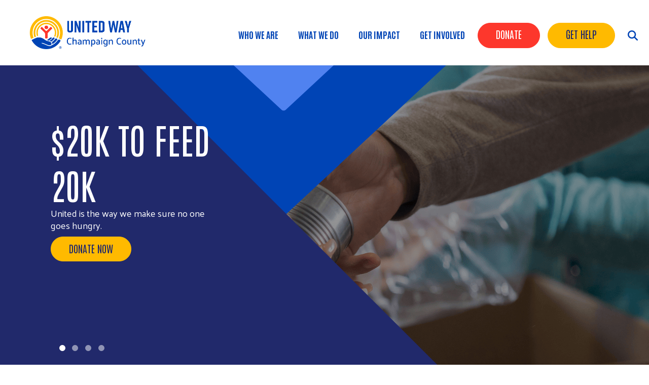

--- FILE ---
content_type: text/html; charset=UTF-8
request_url: https://www.unitedwaychampaign.org/?page=3
body_size: 13569
content:
<!DOCTYPE html>
<html lang="en" dir="ltr" prefix="content: http://purl.org/rss/1.0/modules/content/  dc: http://purl.org/dc/terms/  foaf: http://xmlns.com/foaf/0.1/  og: http://ogp.me/ns#  rdfs: http://www.w3.org/2000/01/rdf-schema#  schema: http://schema.org/  sioc: http://rdfs.org/sioc/ns#  sioct: http://rdfs.org/sioc/types#  skos: http://www.w3.org/2004/02/skos/core#  xsd: http://www.w3.org/2001/XMLSchema# ">
  <head>
    <meta charset="utf-8" />
<script async src="https://www.googletagmanager.com/gtag/js?id=G-33L3G16C83"></script>
<script>window.dataLayer = window.dataLayer || [];function gtag(){dataLayer.push(arguments)};gtag("js", new Date());gtag("set", "developer_id.dMDhkMT", true);gtag("config", "G-33L3G16C83", {"groups":"default","page_placeholder":"PLACEHOLDER_page_location","allow_ad_personalization_signals":false});</script>
<link rel="canonical" href="https://www.unitedwaychampaign.org/" />
<link rel="shortlink" href="https://www.unitedwaychampaign.org/" />
<meta name="Generator" content="Drupal 10 (https://www.drupal.org)" />
<meta name="MobileOptimized" content="width" />
<meta name="HandheldFriendly" content="true" />
<meta name="viewport" content="width=device-width, initial-scale=1, shrink-to-fit=no" />
<meta http-equiv="x-ua-compatible" content="ie=edge" />
<link rel="icon" href="/sites/unitedwaychampaign/files/index.png" type="image/png" />

    <title>| United Way of Champaign County</title>
    <link rel="stylesheet" media="all" href="/sites/unitedwaychampaign/files/css/css_6ZUAXlJQt-ZitDbs6z5f9jcm9KjREiAjGhP604EHvuQ.css" />
<link rel="stylesheet" media="all" href="/sites/unitedwaychampaign/files/css/css_sVwH4R7srcIbzZ3c9cuDOnUVx2U7q0XJdjkx2xKyM5s.css" />
<link rel="stylesheet" media="all" href="//cdn.jsdelivr.net/npm/bootstrap@5.2.0/dist/css/bootstrap.min.css" />
<link rel="stylesheet" media="all" href="/sites/unitedwaychampaign/files/css/css_dh8HaUmQPJATQ27yZt-OJ9shtpKSgxi1Vu0dOWBbd2g.css" />
<link rel="stylesheet" media="print" href="/sites/unitedwaychampaign/files/css/css_Y4H_4BqmgyCtG7E7YdseTs2qvy9C34c51kBamDdgark.css" />

    <script src="https://use.fontawesome.com/releases/v6.4.2/js/all.js" defer crossorigin="anonymous"></script>
<script src="https://use.fontawesome.com/releases/v6.1.0/js/v4-shims.js" defer crossorigin="anonymous"></script>

  </head>
  <body class="layout-no-sidebars path-frontpage">
    <a href="#main-content" class="visually-hidden focusable skip-link">
      Skip to main content
    </a>
    
      <div class="dialog-off-canvas-main-canvas" data-off-canvas-main-canvas>
    <div id="page-wrapper anup">
 <div id="page">
   <section class="menu-warp hidden-lg" id="menuwarp">
              <section class="row region region-mmenu">
    <div id="block-menuclosebutton" class="mobile-close block block-block-content block-block-content4d9ebb1f-7f29-4fba-9ad6-bf719faecba2">
  
    
      <div class="content">
      
            <div class="clearfix text-formatted field field--name-body field--type-text-with-summary field--label-hidden field__item"><p><span class="sf-accordion-toggle" onclick="document.getElementById('menuwarp').classList.toggle('active');"><i aria-hidden="true" class="fa fa-times">&nbsp;</i></span></p></div>
      
    </div>
  </div>
<nav role="navigation" aria-labelledby="block-mainnavigation-menu" id="block-mainnavigation" class="mobile-main-menu block block-menu navigation menu--main">
            
  <h2 class="visually-hidden" id="block-mainnavigation-menu">Main navigation</h2>
  

        
            <ul id="block-mainnavigation" class="clearfix nav-level-1 nav navbar-nav">
                      <li class="dropdown nav-level-2">
                  <!-- <a class="dropdown-toggle" data-toggle="dropdown" href="/" aria-expanded="false">
            Who We Are
                        <i class="fa fa-caret-up" aria-hidden="true"></i>
            <i class="fa fa-caret-down" aria-hidden="true"></i>
          </a> 
           <a href="/">
            Who We Are
          </a> -->
<a href="/" data-drupal-link-system-path="&lt;front&gt;">Who We Are</a>
                  <ul class="nav dropdown-menu row-level-2">
    <div class="main-menu__dropdown row">
                <li class="nav-level-3 col-md-3 col-lg-3 menu-item-about-us">
                  <a href="/about-us" data-drupal-link-system-path="node/47">About Us</a>
              </li>
                <li class="nav-level-3 col-md-3 col-lg-3 menu-item-board-of-directors">
                  <a href="/board-directors" data-drupal-link-system-path="node/77">Board of Directors</a>
              </li>
                <li class="nav-level-3 col-md-3 col-lg-3 menu-item-staff">
                  <a href="/staff" data-drupal-link-system-path="node/78">Staff</a>
              </li>
                <li class="nav-level-3 col-md-3 col-lg-3 menu-item-community-partners">
                  <a href="/community-partners" data-drupal-link-system-path="node/96">Community Partners</a>
              </li>
                <li class="nav-level-3 col-md-3 col-lg-3 menu-item-financials">
                  <a href="/financials" data-drupal-link-system-path="node/97">Financials</a>
              </li>
                <li class="nav-level-3 col-md-3 col-lg-3 menu-item-labor-union-partnership">
                  <a href="/labor-union-partnership" data-drupal-link-system-path="node/155">Labor Union Partnership</a>
              </li>
        </div>
    </ul>
  
              </li>
                      <li class="dropdown nav-level-2">
                  <!-- <a class="dropdown-toggle" data-toggle="dropdown" href="/" aria-expanded="false">
            What We Do
                        <i class="fa fa-caret-up" aria-hidden="true"></i>
            <i class="fa fa-caret-down" aria-hidden="true"></i>
          </a> 
           <a href="/">
            What We Do
          </a> -->
<a href="/" data-drupal-link-system-path="&lt;front&gt;">What We Do</a>
                  <ul class="nav dropdown-menu row-level-2">
    <div class="main-menu__dropdown row">
                <li class="nav-level-3 col-md-3 col-lg-3 menu-item-impact-areas">
                  <a href="/impact-areas">
            <div class="section-icon"></div>
            Impact Areas
          </a>
                  <ul class="row-level-3">
                                          <li class="nav-level-4">
          <a href="/community-resiliency" data-drupal-link-system-path="node/111">Community Resiliency</a>
        </li>
                              <li class="nav-level-4">
          <a href="/financial-security" data-drupal-link-system-path="node/110">Financial Security</a>
        </li>
                              <li class="nav-level-4">
          <a href="/healthy-community" data-drupal-link-system-path="node/108">Healthy Community</a>
        </li>
                              <li class="nav-level-4">
          <a href="/youth-opportunity" data-drupal-link-system-path="node/109">Youth Opportunity</a>
        </li>
          </ul>
  
              </li>
                <li class="nav-level-3 col-md-3 col-lg-3 menu-item-programs">
                  <a href="/programs">
            <div class="section-icon"></div>
            Programs
          </a>
                  <ul class="row-level-3">
                                          <li class="nav-level-4">
          <a href="/books-with-barbers" data-drupal-link-system-path="node/154">Books with Barbers</a>
        </li>
                              <li class="nav-level-4">
          <a href="/born-learning-trails" data-drupal-link-system-path="node/112">Born Learning Trails</a>
        </li>
                              <li class="nav-level-4">
          <a href="/bottom-line-diaper-bank" data-drupal-link-system-path="node/113">Bottom Line Diaper Bank</a>
        </li>
                              <li class="nav-level-4">
          <a href="/care-kits" data-drupal-link-system-path="node/117">Care Kits</a>
        </li>
                              <li class="nav-level-4">
          <a href="/farmers-feeding-families" data-drupal-link-system-path="node/114">Farmers Feeding Families</a>
        </li>
                              <li class="nav-level-4">
          <a href="/read-talk-play-every-day" data-drupal-link-system-path="node/115">Read Talk Play Every Day</a>
        </li>
                              <li class="nav-level-4">
          <a href="/211" data-drupal-link-system-path="node/162">211</a>
        </li>
                              <li class="nav-level-4">
          <a href="/Imagination-Library" data-drupal-link-system-path="node/128">Imagination Library</a>
        </li>
                              <li class="nav-level-4">
          <a href="/Project-DASH" data-drupal-link-system-path="node/161">Project DASH</a>
        </li>
          </ul>
  
              </li>
                <li class="nav-level-3 col-md-3 col-lg-3 menu-item-grant-partnerships">
                  <a href="/grant-partnerships">
            <div class="section-icon"></div>
            Grant Partnerships
          </a>
                  <ul class="row-level-3">
                                          <li class="nav-level-4">
          <a href="/community-impact" data-drupal-link-system-path="node/156">Community Impact</a>
        </li>
                              <li class="nav-level-4">
          <a href="/united-way-managed-programs">Managed Programs</a>
        </li>
          </ul>
  
              </li>
        </div>
    </ul>
  
              </li>
                      <li class="dropdown nav-level-2">
                  <!-- <a class="dropdown-toggle" data-toggle="dropdown" href="/" aria-expanded="false">
            Our Impact
                        <i class="fa fa-caret-up" aria-hidden="true"></i>
            <i class="fa fa-caret-down" aria-hidden="true"></i>
          </a> 
           <a href="/">
            Our Impact
          </a> -->
<a href="/" data-drupal-link-system-path="&lt;front&gt;">Our Impact</a>
                  <ul class="nav dropdown-menu row-level-2">
    <div class="main-menu__dropdown row">
                <li class="nav-level-3 col-md-3 col-lg-3 menu-item-news">
                  <a href="/news" data-drupal-link-system-path="news">News</a>
              </li>
                <li class="nav-level-3 col-md-3 col-lg-3 menu-item-stories-of-impact">
                  <a href="/stories-impact" data-drupal-link-system-path="node/103">Stories of Impact</a>
              </li>
        </div>
    </ul>
  
              </li>
                      <li class="dropdown nav-level-2">
                  <!-- <a class="dropdown-toggle" data-toggle="dropdown" href="/" aria-expanded="false">
            Get Involved
                        <i class="fa fa-caret-up" aria-hidden="true"></i>
            <i class="fa fa-caret-down" aria-hidden="true"></i>
          </a> 
           <a href="/">
            Get Involved
          </a> -->
<a href="/" data-drupal-link-system-path="&lt;front&gt;">Get Involved</a>
                  <ul class="nav dropdown-menu row-level-2">
    <div class="main-menu__dropdown row">
                <li class="nav-level-3 col-md-3 col-lg-3 menu-item-ways-to-give">
                  <a href="/ways-give" data-drupal-link-system-path="node/104">Ways to Give</a>
              </li>
                <li class="nav-level-3 col-md-3 col-lg-3 menu-item-women-united">
                  <a href="/women-united" data-drupal-link-system-path="node/102">Women United</a>
              </li>
                <li class="nav-level-3 col-md-3 col-lg-3 menu-item-planned-giving">
                  <a href="/planned-giving" data-drupal-link-system-path="node/107">Planned Giving</a>
              </li>
                <li class="nav-level-3 col-md-3 col-lg-3 menu-item-workplace-giving-campaign">
                  <a href="/workplace-giving-campaign" data-drupal-link-system-path="node/153">Workplace Giving Campaign</a>
              </li>
                <li class="nav-level-3 col-md-3 col-lg-3 menu-item-emerging-community-leaders">
                  <a href="/emerging-community-leaders" data-drupal-link-system-path="node/101">Emerging Community Leaders</a>
              </li>
        </div>
    </ul>
  
              </li>
                <!--<li class="nav-level-2 site-search hidden-xs hidden-sm">
        <a class="btn btn-link" data-toggle="collapse" data-target=".page-head__search">
          <i class="fa fa-search" aria-hidden="true"></i>
        </a>
      </li>-->
    </ul>
  





  </nav>

  </section>

         </section>
   <section class="search-warp" id="searchr">
    <div class="container">
              <section class="row region region-searchm">
    <div id="block-searchclose" class="search-block-close block block-block-content block-block-content2cbcff9b-4b25-4e53-8cbd-1238efdc0034">
  
    
      <div class="content">
      
            <div class="clearfix text-formatted field field--name-body field--type-text-with-summary field--label-hidden field__item"><p><a href="#" onclick="document.getElementById('searchr').classList.toggle('closed');"><i aria-hidden="true" class="fa fa-times">&nbsp;</i></a></p></div>
      
    </div>
  </div>
<div class="search-block-form block block-search block-search-form-block" data-drupal-selector="search-block-form" id="block-searchform" role="search">
  
    
    <div class="content container-inline">
        <div class="content container-inline">
      <form action="/search/node" method="get" id="search-block-form" accept-charset="UTF-8" class="search-form search-block-form form-row">
  




        
  <div class="js-form-item js-form-type-search form-type-search js-form-item-keys form-item-keys form-no-label mb-3">
          <label for="edit-keys" class="visually-hidden">Search</label>
                    <input title="Enter the terms you wish to search for." data-drupal-selector="edit-keys" type="search" id="edit-keys" name="keys" value="" size="15" maxlength="128" class="form-search form-control" />

                      </div>
<div data-drupal-selector="edit-actions" class="form-actions js-form-wrapper form-wrapper mb-3" id="edit-actions"><input data-drupal-selector="edit-submit" type="submit" id="edit-submit" value="Search" class="button js-form-submit form-submit btn btn-primary form-control" />
</div>

</form>

    </div>
  
  </div>
</div>

  </section>

         </div>
   </section>
 
   <section class="siteName">
    <div class="container">
         <section class="row region region-branding">
          <a href="/" title="Home" rel="home" class="navbar-brand">
              <div class="site-logo"><img src="/sites/unitedwaychampaign/files/UnitedWay_ChampaignCounty_logo_1line_RGB.png" alt="Home" class="img-fluid d-inline-block align-top" /></div>
            <div class="site-name"></div>
    </a>
    
  </section>

    </div>
   </section>
   
   <header id="header" class="header">
    <div class="container-fluid">
     <div class="row">
      <div class="col-7  col-xs-4 col-sm-4 col-md-3 col-lg-3">
          <section class="row region region-branding">
          <a href="/" title="Home" rel="home" class="navbar-brand">
              <div class="site-logo"><img src="/sites/unitedwaychampaign/files/UnitedWay_ChampaignCounty_logo_1line_RGB.png" alt="Home" class="img-fluid d-inline-block align-top" /></div>
            <div class="site-name"></div>
    </a>
    
  </section>
      
      </div>
     <div class="col-5  col-xs-8 col-sm-8 col-md-8 col-lg-9">  
               <section class="row region region-searchb">
    <div id="block-searchblock" class="search-icon-block block block-block-content block-block-contentf5528093-2516-412c-8603-659ccb88b41b">
  
    
      <div class="content">
      
            <div class="clearfix text-formatted field field--name-body field--type-text-with-summary field--label-hidden field__item"><p><span class="sf-accordion-toggle" onclick="document.getElementById('menuwarp').classList.toggle('active');"><i aria-hidden="true" class="fa fa-bars">&nbsp;</i></span> <span onclick="document.getElementById('searchr').classList.toggle('closed');"><i class="fa-solid fa-magnifying-glass">&nbsp;</i></span></p></div>
      
    </div>
  </div>

  </section>

                     <section class="row region region-hvd">
    <nav role="navigation" aria-labelledby="block-headerbuttons-2-menu" id="block-headerbuttons-2" class="donate-search-header-block block block-menu navigation menu--header-buttons">
            
  <h2 class="visually-hidden" id="block-headerbuttons-2-menu">Header Buttons</h2>
  

        
              <ul class="clearfix nav">
                    <li class="nav-item">
                <a href="https://andar.unitedwaychampaign.org/give" class="Red nav-link nav-link-https--andarunitedwaychampaignorg-give" target="_blank">Donate</a>
              </li>
                <li class="nav-item">
                <a href="https://211illinois.org/" class="Yellow nav-link nav-link-https--211illinoisorg-" target="_blank">Get Help</a>
              </li>
        </ul>
  


  </nav>

  </section>

              
                <section class="row region region-navigation">
    <nav role="navigation" aria-labelledby="block-uwtheme2-d10-main-menu-menu" id="block-uwtheme2-d10-main-menu" class="oe-mega-main-menu-submenu d-lg-block d-none block block-menu navigation menu--main">
            
  <h2 class="visually-hidden" id="block-uwtheme2-d10-main-menu-menu">Main navigation</h2>
  

        
            <ul id="block-uwtheme2-d10-main-menu" class="clearfix nav-level-1 nav navbar-nav">
                      <li class="dropdown nav-level-2">
                  <!-- <a class="dropdown-toggle" data-toggle="dropdown" href="/" aria-expanded="false">
            Who We Are
                        <i class="fa fa-caret-up" aria-hidden="true"></i>
            <i class="fa fa-caret-down" aria-hidden="true"></i>
          </a> 
           <a href="/">
            Who We Are
          </a> -->
<a href="/" data-drupal-link-system-path="&lt;front&gt;">Who We Are</a>
                  <ul class="nav dropdown-menu row-level-2">
    <div class="main-menu__dropdown row">
                <li class="nav-level-3 col-md-3 col-lg-3 menu-item-about-us">
                  <a href="/about-us" data-drupal-link-system-path="node/47">About Us</a>
              </li>
                <li class="nav-level-3 col-md-3 col-lg-3 menu-item-board-of-directors">
                  <a href="/board-directors" data-drupal-link-system-path="node/77">Board of Directors</a>
              </li>
                <li class="nav-level-3 col-md-3 col-lg-3 menu-item-staff">
                  <a href="/staff" data-drupal-link-system-path="node/78">Staff</a>
              </li>
                <li class="nav-level-3 col-md-3 col-lg-3 menu-item-community-partners">
                  <a href="/community-partners" data-drupal-link-system-path="node/96">Community Partners</a>
              </li>
                <li class="nav-level-3 col-md-3 col-lg-3 menu-item-financials">
                  <a href="/financials" data-drupal-link-system-path="node/97">Financials</a>
              </li>
                <li class="nav-level-3 col-md-3 col-lg-3 menu-item-labor-union-partnership">
                  <a href="/labor-union-partnership" data-drupal-link-system-path="node/155">Labor Union Partnership</a>
              </li>
        </div>
    </ul>
  
              </li>
                      <li class="dropdown nav-level-2">
                  <!-- <a class="dropdown-toggle" data-toggle="dropdown" href="/" aria-expanded="false">
            What We Do
                        <i class="fa fa-caret-up" aria-hidden="true"></i>
            <i class="fa fa-caret-down" aria-hidden="true"></i>
          </a> 
           <a href="/">
            What We Do
          </a> -->
<a href="/" data-drupal-link-system-path="&lt;front&gt;">What We Do</a>
                  <ul class="nav dropdown-menu row-level-2">
    <div class="main-menu__dropdown row">
                <li class="nav-level-3 col-md-3 col-lg-3 menu-item-impact-areas">
                  <a href="/impact-areas">
            <div class="section-icon"></div>
            Impact Areas
          </a>
                  <ul class="row-level-3">
                                          <li class="nav-level-4">
          <a href="/community-resiliency" data-drupal-link-system-path="node/111">Community Resiliency</a>
        </li>
                              <li class="nav-level-4">
          <a href="/financial-security" data-drupal-link-system-path="node/110">Financial Security</a>
        </li>
                              <li class="nav-level-4">
          <a href="/healthy-community" data-drupal-link-system-path="node/108">Healthy Community</a>
        </li>
                              <li class="nav-level-4">
          <a href="/youth-opportunity" data-drupal-link-system-path="node/109">Youth Opportunity</a>
        </li>
          </ul>
  
              </li>
                <li class="nav-level-3 col-md-3 col-lg-3 menu-item-programs">
                  <a href="/programs">
            <div class="section-icon"></div>
            Programs
          </a>
                  <ul class="row-level-3">
                                          <li class="nav-level-4">
          <a href="/books-with-barbers" data-drupal-link-system-path="node/154">Books with Barbers</a>
        </li>
                              <li class="nav-level-4">
          <a href="/born-learning-trails" data-drupal-link-system-path="node/112">Born Learning Trails</a>
        </li>
                              <li class="nav-level-4">
          <a href="/bottom-line-diaper-bank" data-drupal-link-system-path="node/113">Bottom Line Diaper Bank</a>
        </li>
                              <li class="nav-level-4">
          <a href="/care-kits" data-drupal-link-system-path="node/117">Care Kits</a>
        </li>
                              <li class="nav-level-4">
          <a href="/farmers-feeding-families" data-drupal-link-system-path="node/114">Farmers Feeding Families</a>
        </li>
                              <li class="nav-level-4">
          <a href="/read-talk-play-every-day" data-drupal-link-system-path="node/115">Read Talk Play Every Day</a>
        </li>
                              <li class="nav-level-4">
          <a href="/211" data-drupal-link-system-path="node/162">211</a>
        </li>
                              <li class="nav-level-4">
          <a href="/Imagination-Library" data-drupal-link-system-path="node/128">Imagination Library</a>
        </li>
                              <li class="nav-level-4">
          <a href="/Project-DASH" data-drupal-link-system-path="node/161">Project DASH</a>
        </li>
          </ul>
  
              </li>
                <li class="nav-level-3 col-md-3 col-lg-3 menu-item-grant-partnerships">
                  <a href="/grant-partnerships">
            <div class="section-icon"></div>
            Grant Partnerships
          </a>
                  <ul class="row-level-3">
                                          <li class="nav-level-4">
          <a href="/community-impact" data-drupal-link-system-path="node/156">Community Impact</a>
        </li>
                              <li class="nav-level-4">
          <a href="/united-way-managed-programs">Managed Programs</a>
        </li>
          </ul>
  
              </li>
        </div>
    </ul>
  
              </li>
                      <li class="dropdown nav-level-2">
                  <!-- <a class="dropdown-toggle" data-toggle="dropdown" href="/" aria-expanded="false">
            Our Impact
                        <i class="fa fa-caret-up" aria-hidden="true"></i>
            <i class="fa fa-caret-down" aria-hidden="true"></i>
          </a> 
           <a href="/">
            Our Impact
          </a> -->
<a href="/" data-drupal-link-system-path="&lt;front&gt;">Our Impact</a>
                  <ul class="nav dropdown-menu row-level-2">
    <div class="main-menu__dropdown row">
                <li class="nav-level-3 col-md-3 col-lg-3 menu-item-news">
                  <a href="/news" data-drupal-link-system-path="news">News</a>
              </li>
                <li class="nav-level-3 col-md-3 col-lg-3 menu-item-stories-of-impact">
                  <a href="/stories-impact" data-drupal-link-system-path="node/103">Stories of Impact</a>
              </li>
        </div>
    </ul>
  
              </li>
                      <li class="dropdown nav-level-2">
                  <!-- <a class="dropdown-toggle" data-toggle="dropdown" href="/" aria-expanded="false">
            Get Involved
                        <i class="fa fa-caret-up" aria-hidden="true"></i>
            <i class="fa fa-caret-down" aria-hidden="true"></i>
          </a> 
           <a href="/">
            Get Involved
          </a> -->
<a href="/" data-drupal-link-system-path="&lt;front&gt;">Get Involved</a>
                  <ul class="nav dropdown-menu row-level-2">
    <div class="main-menu__dropdown row">
                <li class="nav-level-3 col-md-3 col-lg-3 menu-item-ways-to-give">
                  <a href="/ways-give" data-drupal-link-system-path="node/104">Ways to Give</a>
              </li>
                <li class="nav-level-3 col-md-3 col-lg-3 menu-item-women-united">
                  <a href="/women-united" data-drupal-link-system-path="node/102">Women United</a>
              </li>
                <li class="nav-level-3 col-md-3 col-lg-3 menu-item-planned-giving">
                  <a href="/planned-giving" data-drupal-link-system-path="node/107">Planned Giving</a>
              </li>
                <li class="nav-level-3 col-md-3 col-lg-3 menu-item-workplace-giving-campaign">
                  <a href="/workplace-giving-campaign" data-drupal-link-system-path="node/153">Workplace Giving Campaign</a>
              </li>
                <li class="nav-level-3 col-md-3 col-lg-3 menu-item-emerging-community-leaders">
                  <a href="/emerging-community-leaders" data-drupal-link-system-path="node/101">Emerging Community Leaders</a>
              </li>
        </div>
    </ul>
  
              </li>
                <!--<li class="nav-level-2 site-search hidden-xs hidden-sm">
        <a class="btn btn-link" data-toggle="collapse" data-target=".page-head__search">
          <i class="fa fa-search" aria-hidden="true"></i>
        </a>
      </li>-->
    </ul>
  





  </nav>

  </section>

            </div>
    </div>
   </div>
  </header>
  
         <div class="banner container-fluid" role="banner">   
         <section class="row region region-banner">
    <nav role="navigation" aria-labelledby="block-headerbuttons-3-menu" id="block-headerbuttons-3" class="donate-search-header-block-mobile block block-menu navigation menu--header-buttons">
            
  <h2 class="visually-hidden" id="block-headerbuttons-3-menu">Header Buttons</h2>
  

        
              <ul class="clearfix nav">
                    <li class="nav-item">
                <a href="https://andar.unitedwaychampaign.org/give" class="Red nav-link nav-link-https--andarunitedwaychampaignorg-give" target="_blank">Donate</a>
              </li>
                <li class="nav-item">
                <a href="https://211illinois.org/" class="Yellow nav-link nav-link-https--211illinoisorg-" target="_blank">Get Help</a>
              </li>
        </ul>
  


  </nav>
<div class="views-element-container front-page-rotor-banner block block-views block-views-blockfront-page-rotor-image-block-1" id="block-views-block-front-page-rotor-image-block-1">
  
    
      <div class="content">
      <div><div class="view view-front-page-rotor-image view-id-front_page_rotor_image view-display-id-block_1 js-view-dom-id-fe76f75bb617753a9275eaff023d5ffcc56ee86997db2bc7f541169d688350fa">
  
    
      
      <div class="view-content row">
        <div class="skin-default">
    
    <div id="views_slideshow_cycle_main_front_page_rotor_image-block_1" class="views_slideshow_cycle_main views_slideshow_main">
    <div id="views_slideshow_cycle_teaser_section_front_page_rotor_image-block_1"  class="views_slideshow_cycle_teaser_section">
     <div id="views_slideshow_cycle_div_front_page_rotor_image-block_1_0"  class="views_slideshow_cycle_slide views_slideshow_slide views-row-1 views-row-odd">
      <div  class="views-row views-row-0 views-row-odd views-row-first">
  <div class="views-field views-field-field-rotor-image"><div class="field-content">  <img loading="lazy" src="/sites/unitedwaychampaign/files/styles/front_page_rotor_image/public/2025-10/front%20page%20rotor%20%281%29.png?h=07298254&amp;itok=aEr5fB5Z" width="2000" height="600" alt="" typeof="foaf:Image" class="image-style-front-page-rotor-image" />


</div></div><div class="views-field views-field-nothing"><span class="field-content"><div class="bg-overlay pc">
<div class="container-fluid banner-content">
  <div class="banner-inner-content Blue Chevrons">
   <div class="banner-title">$20k to Feed 20K</div>
   <div class="body-content">United is the way we make sure no one goes hungry.
</div>
 <div class="link-buttons Yellow">
 <div class="link-buttons-inner Dark Blue"><a href="https://bit.ly/20ktofeed20k">Donate Now</a></div>
</div>
</div>
</div>
</div></span></div>
</div>

  </div>

     <div id="views_slideshow_cycle_div_front_page_rotor_image-block_1_1"  class="views_slideshow_cycle_slide views_slideshow_slide views-row-2 views_slideshow_cycle_hidden views-row-even">
      <div  class="views-row views-row-1 views-row-even">
  <div class="views-field views-field-field-rotor-image"><div class="field-content">  <img loading="lazy" src="/sites/unitedwaychampaign/files/styles/front_page_rotor_image/public/2024-07/1366624432.jpg?h=714b1384&amp;itok=ppq0LwpF" width="2000" height="600" alt="" typeof="foaf:Image" class="image-style-front-page-rotor-image" />


</div></div><div class="views-field views-field-nothing"><span class="field-content"><div class="bg-overlay pc">
<div class="container-fluid banner-content">
  <div class="banner-inner-content Orange Triangles">
   <div class="banner-title">United for Education</div>
   <div class="body-content">Education is the cornerstone of individual and community success. But with more than 1.2 million children…</div>
 <div class="link-buttons Light Blue">
 <div class="link-buttons-inner "><a href="/">Learn More</a></div>
</div>
</div>
</div>
</div></span></div>
</div>

  </div>

     <div id="views_slideshow_cycle_div_front_page_rotor_image-block_1_2"  class="views_slideshow_cycle_slide views_slideshow_slide views-row-3 views_slideshow_cycle_hidden views-row-odd">
      <div  class="views-row views-row-2 views-row-odd">
  <div class="views-field views-field-field-rotor-image"><div class="field-content">  <img loading="lazy" src="/sites/unitedwaychampaign/files/styles/front_page_rotor_image/public/2024-07/132264568.jpg?h=40894915&amp;itok=2lXHSbBl" width="2000" height="600" alt="" typeof="foaf:Image" class="image-style-front-page-rotor-image" />


</div></div><div class="views-field views-field-nothing"><span class="field-content"><div class="bg-overlay p25%c">
<div class="container-fluid banner-content">
  <div class="banner-inner-content Red Arches">
   <div class="banner-title">United for Health</div>
   <div class="body-content">Whether it is a neighbor without health insurance, a victim of abuse, or someone struggling with mental…</div>
 <div class="link-buttons Dark Blue">
 <div class="link-buttons-inner "><a href="/">Learn More</a></div>
</div>
</div>
</div>
</div></span></div>
</div>

  </div>

     <div id="views_slideshow_cycle_div_front_page_rotor_image-block_1_3"  class="views_slideshow_cycle_slide views_slideshow_slide views-row-4 views_slideshow_cycle_hidden views-row-even">
      <div  class="views-row views-row-3 views-row-even views-row-last">
  <div class="views-field views-field-field-rotor-image"><div class="field-content">  <img loading="lazy" src="/sites/unitedwaychampaign/files/styles/front_page_rotor_image/public/2024-08/542016310.jpg?h=0c95d133&amp;itok=o79-6-tP" width="2000" height="600" alt="" typeof="foaf:Image" class="image-style-front-page-rotor-image" />


</div></div><div class="views-field views-field-nothing"><span class="field-content"><div class="bg-overlay p50%c">
<div class="container-fluid banner-content">
  <div class="banner-inner-content Yellow Circles">
   <div class="banner-title">United for Community</div>
   <div class="body-content">Addressing urgent needs today and advancing a better tomorrow.
</div>
 <div class="link-buttons Red">
 <div class="link-buttons-inner "><a href="/healthy-community">Learn More</a></div>
</div>
</div>
</div>
</div></span></div>
</div>

  </div>

  </div>

</div>


          <div class="views-slideshow-controls-bottom clearfix">
        
<div class="item-list"><ul class="widget_pager widget_pager_bottom views-slideshow-pager-bullets views_slideshow_pager_field list-group" id="widget_pager_bottom_front_page_rotor_image-block_1"><li id="views_slideshow_pager_field_item_bottom_front_page_rotor_image-block_1_0" class="list-group-item">0</li><li id="views_slideshow_pager_field_item_bottom_front_page_rotor_image-block_1_1" class="list-group-item">1</li><li id="views_slideshow_pager_field_item_bottom_front_page_rotor_image-block_1_2" class="list-group-item">2</li><li id="views_slideshow_pager_field_item_bottom_front_page_rotor_image-block_1_3" class="list-group-item">3</li></ul></div>


      </div>
        </div>

    </div>
  
          </div>
</div>

    </div>
  </div>
<div class="views-element-container front-page-rotor-banner front-page-rotor-banner-mobile block block-views block-views-blockfront-page-rotor-image-block-2" id="block-views-block-front-page-rotor-image-block-2">
  
    
      <div class="content">
      <div><div class="view view-front-page-rotor-image view-id-front_page_rotor_image view-display-id-block_2 js-view-dom-id-0b7915cffc59f1ff8ce91e871052ce389e56389088777b58e7f49d0869e946d3">
  
    
      
      <div class="view-content row">
        <div class="skin-default">
    
    <div id="views_slideshow_cycle_main_front_page_rotor_image-block_2" class="views_slideshow_cycle_main views_slideshow_main">
    <div id="views_slideshow_cycle_teaser_section_front_page_rotor_image-block_2"  class="views_slideshow_cycle_teaser_section">
     <div id="views_slideshow_cycle_div_front_page_rotor_image-block_2_0"  class="views_slideshow_cycle_slide views_slideshow_slide views-row-1 views-row-odd">
      <div  class="views-row views-row-0 views-row-odd views-row-first">
  <div class="views-field views-field-field-rotor-image"><div class="field-content">  <img loading="lazy" src="/sites/unitedwaychampaign/files/2025-10/front%20page%20rotor%20%281%29.png" width="2000" height="600" alt="" typeof="foaf:Image" />

</div></div><div class="views-field views-field-nothing"><span class="field-content"><div class="bg-overlay ">
<div class="container banner-content">
  <div class="banner-inner-content Blue Chevrons">
   <div class="banner-title">$20k to Feed 20K</div>
   <div class="body-content"><p>United is the way we make sure no one goes hungry.</p>
</div>
 <div class="link-buttons Yellow">
 <div class="link-buttons-inner Dark Blue"><a href="https://bit.ly/20ktofeed20k">Donate Now</a></div>
</div>
</div>
</div>
</div></span></div>
</div>

  </div>

     <div id="views_slideshow_cycle_div_front_page_rotor_image-block_2_1"  class="views_slideshow_cycle_slide views_slideshow_slide views-row-2 views_slideshow_cycle_hidden views-row-even">
      <div  class="views-row views-row-1 views-row-even">
  <div class="views-field views-field-field-rotor-image"><div class="field-content">  <img loading="lazy" src="/sites/unitedwaychampaign/files/2024-07/1366624432.jpg" width="2300" height="1533" alt="" typeof="foaf:Image" />

</div></div><div class="views-field views-field-nothing"><span class="field-content"><div class="bg-overlay ">
<div class="container banner-content">
  <div class="banner-inner-content Orange Triangles">
   <div class="banner-title">United for Education</div>
   <div class="body-content"><p>Education is the cornerstone of individual and community success. But with more than 1.2 million children dropping out each year, America faces an education crisis.</p>
</div>
 <div class="link-buttons Light Blue">
 <div class="link-buttons-inner "><a href="/">Learn More</a></div>
</div>
</div>
</div>
</div></span></div>
</div>

  </div>

     <div id="views_slideshow_cycle_div_front_page_rotor_image-block_2_2"  class="views_slideshow_cycle_slide views_slideshow_slide views-row-3 views_slideshow_cycle_hidden views-row-odd">
      <div  class="views-row views-row-2 views-row-odd">
  <div class="views-field views-field-field-rotor-image"><div class="field-content">  <img loading="lazy" src="/sites/unitedwaychampaign/files/2024-07/132264568.jpg" width="2300" height="1533" alt="" typeof="foaf:Image" />

</div></div><div class="views-field views-field-nothing"><span class="field-content"><div class="bg-overlay 25%">
<div class="container banner-content">
  <div class="banner-inner-content Red Arches">
   <div class="banner-title">United for Health</div>
   <div class="body-content"><p>Whether it is a neighbor without health insurance, a victim of abuse, or someone struggling with mental illness or an addiction, United Ways are working to ensure everyone…</p>
</div>
 <div class="link-buttons Dark Blue">
 <div class="link-buttons-inner "><a href="/">Learn More</a></div>
</div>
</div>
</div>
</div></span></div>
</div>

  </div>

     <div id="views_slideshow_cycle_div_front_page_rotor_image-block_2_3"  class="views_slideshow_cycle_slide views_slideshow_slide views-row-4 views_slideshow_cycle_hidden views-row-even">
      <div  class="views-row views-row-3 views-row-even views-row-last">
  <div class="views-field views-field-field-rotor-image"><div class="field-content">  <img loading="lazy" src="/sites/unitedwaychampaign/files/2024-08/542016310.jpg" width="2300" height="1535" alt="" typeof="foaf:Image" />

</div></div><div class="views-field views-field-nothing"><span class="field-content"><div class="bg-overlay 50%">
<div class="container banner-content">
  <div class="banner-inner-content Yellow Circles">
   <div class="banner-title">United for Community</div>
   <div class="body-content"><p>Addressing urgent needs today and advancing a better tomorrow.</p>
</div>
 <div class="link-buttons Red">
 <div class="link-buttons-inner "><a href="/healthy-community">Learn More</a></div>
</div>
</div>
</div>
</div></span></div>
</div>

  </div>

  </div>

</div>


          <div class="views-slideshow-controls-bottom clearfix">
        
<div class="item-list"><ul class="widget_pager widget_pager_bottom views-slideshow-pager-bullets views_slideshow_pager_field list-group" id="widget_pager_bottom_front_page_rotor_image-block_2"><li id="views_slideshow_pager_field_item_bottom_front_page_rotor_image-block_2_0" class="list-group-item">0</li><li id="views_slideshow_pager_field_item_bottom_front_page_rotor_image-block_2_1" class="list-group-item">1</li><li id="views_slideshow_pager_field_item_bottom_front_page_rotor_image-block_2_2" class="list-group-item">2</li><li id="views_slideshow_pager_field_item_bottom_front_page_rotor_image-block_2_3" class="list-group-item">3</li></ul></div>


      </div>
        </div>

    </div>
  
          </div>
</div>

    </div>
  </div>

  </section>
 
    </div>
       
  <div class="bImage">
   <section id="inner-banner-image" class="banner-image outer-wrapper"></section>
   <div id="arc-image"></div>
   <div class="t-outer">
    <div class="container-fluid">
     <div class="pTitle t-outer-content" id="pTitle"></div>
     
    </div>
   </div>
  </div>
  
  <div id="main-wrapper" class="layout-main-wrapper clearfix">
               <div class="breadcrumb-header">
          <div class="container">  <section class="row region region-patitle">
    <div id="block-uwtheme2-d10-page-title" class="block block-core block-page-title-block">
  
    
      <div class="content">
      


    </div>
  </div>

  </section>
</div>
         </div> 
        <div id="main" class="container">
          <div class="row row-offcanvas row-offcanvas-left clearfix">
              <main class="main-content col order-last" id="content" role="main">
                <section class="section">
                  <a id="main-content" tabindex="-1"></a>
                    <div data-drupal-messages-fallback class="hidden"></div>
<div id="block-uwtheme2-d10-content" class="block block-system block-system-main-block">
  
    
      <div class="content">
      
    </div>
  </div>


                </section>
              </main>
                                  </div>
        </div>
          </div>

         <div class="impact" role="impact"> 
     <div class="container">   
         <section class="row region region-impact">
    <div class="views-element-container focus-block focus-block-mobile block block-views block-views-blockimpact-area-block-2" id="block-views-block-impact-area-block-2">
  
    
      <div class="content">
      <div><div class="view view-impact-area view-id-impact_area view-display-id-block_2 js-view-dom-id-46df9f6a9a2c6e9250f548c0104b442b5da49ea9280ecd647f20718e3683bdbb">
  
    
      <div class="view-header">
      <div class="h2div">
<h2>Making an Impact</h2>
</div>
<hr /><div class="hcontent">
<p>This could involve supporting local charities, sponsoring community events, or simply offering a helping hand to those in need. These actions create a ripple effect that contributes to the overall well-being of your community.</p>
</div>

    </div>
      
      <div class="view-content row">
        <div class="skin-default">
    
    <div id="views_slideshow_cycle_main_impact_area-block_2" class="views_slideshow_cycle_main views_slideshow_main">
    <div id="views_slideshow_cycle_teaser_section_impact_area-block_2"  class="views_slideshow_cycle_teaser_section">
     <div id="views_slideshow_cycle_div_impact_area-block_2_0"  class="views_slideshow_cycle_slide views_slideshow_slide views-row-1 views-row-odd">
      <div  class="views-row views-row-0 views-row-odd views-row-first col-xs-12 col-sm-12 col-md-6 col-lg-3 views-slide-1">
  <div class="views-field views-field-nothing"><span class="field-content"><div class="impact-image">  <img loading="lazy" src="/sites/unitedwaychampaign/files/styles/imapct_areas/public/2025-04/Healthy_Community.jpg?h=a130fd67&amp;itok=GqtYnPnq" width="300" height="200" alt="" typeof="Image" class="image-style-imapct-areas" />


</div>
<div class="impact-icons"></div>
<div class="impact-content">
<h3><a href="/healthy-community">Healthy Community</a></h3>
<p>Improving health and well-being for all.</p>

</div></span></div>
</div>

  </div>

     <div id="views_slideshow_cycle_div_impact_area-block_2_1"  class="views_slideshow_cycle_slide views_slideshow_slide views-row-2 views_slideshow_cycle_hidden views-row-even">
      <div  class="views-row views-row-1 views-row-even col-xs-12 col-sm-12 col-md-6 col-lg-3 views-slide-2">
  <div class="views-field views-field-nothing"><span class="field-content"><div class="impact-image">  <img loading="lazy" src="/sites/unitedwaychampaign/files/styles/imapct_areas/public/2025-04/Youth_Opportunity.jpg?h=0694b7f0&amp;itok=Qfowa0gM" width="300" height="200" alt="" typeof="Image" class="image-style-imapct-areas" />


</div>
<div class="impact-icons"></div>
<div class="impact-content">
<h3><a href="/youth-opportunity">Youth Opportunity</a></h3>
<p>Helping young people realize their full potential.</p>

</div></span></div>
</div>

  </div>

     <div id="views_slideshow_cycle_div_impact_area-block_2_2"  class="views_slideshow_cycle_slide views_slideshow_slide views-row-3 views_slideshow_cycle_hidden views-row-odd">
      <div  class="views-row views-row-2 views-row-odd col-xs-12 col-sm-12 col-md-6 col-lg-3 views-slide-3">
  <div class="views-field views-field-nothing"><span class="field-content"><div class="impact-image">  <img loading="lazy" src="/sites/unitedwaychampaign/files/styles/imapct_areas/public/2025-04/Financial_Security.jpg?h=a130fd67&amp;itok=Z9prTgtc" width="300" height="200" alt="" typeof="Image" class="image-style-imapct-areas" />


</div>
<div class="impact-icons"></div>
<div class="impact-content">
<h3><a href="/financial-security">Financial Security</a></h3>
<p>Building financial stability and strength.</p>

</div></span></div>
</div>

  </div>

     <div id="views_slideshow_cycle_div_impact_area-block_2_3"  class="views_slideshow_cycle_slide views_slideshow_slide views-row-4 views_slideshow_cycle_hidden views-row-even">
      <div  class="views-row views-row-3 views-row-even views-row-last col-xs-12 col-sm-12 col-md-6 col-lg-3 views-slide-4">
  <div class="views-field views-field-nothing"><span class="field-content"><div class="impact-image">  <img loading="lazy" src="/sites/unitedwaychampaign/files/styles/imapct_areas/public/2024-08/Rectangle%2078.png?h=7f32fa5f&amp;itok=HORU2E7t" width="300" height="200" alt="Community Resiliency" typeof="Image" class="image-style-imapct-areas" />


</div>
<div class="impact-icons"></div>
<div class="impact-content">
<h3><a href="/community-resiliency">Community Resiliency</a></h3>
<p>Addressing urgent needs today and advancing a better…
</div></span></div>
</div>

  </div>

  </div>

</div>


          <div class="views-slideshow-controls-bottom clearfix">
        
<div class="item-list"><ul class="widget_pager widget_pager_bottom views-slideshow-pager-bullets views_slideshow_pager_field list-group" id="widget_pager_bottom_impact_area-block_2"><li id="views_slideshow_pager_field_item_bottom_impact_area-block_2_0" class="list-group-item">0</li><li id="views_slideshow_pager_field_item_bottom_impact_area-block_2_1" class="list-group-item">1</li><li id="views_slideshow_pager_field_item_bottom_impact_area-block_2_2" class="list-group-item">2</li><li id="views_slideshow_pager_field_item_bottom_impact_area-block_2_3" class="list-group-item">3</li></ul></div>


      </div>
        </div>

    </div>
  
          </div>
</div>

    </div>
  </div>
<div class="views-element-container focus-block block block-views block-views-blockimpact-area-block-1" id="block-views-block-impact-area-block-1">
  
    
      <div class="content">
      <div><div class="view view-impact-area view-id-impact_area view-display-id-block_1 js-view-dom-id-0078cc65809395fae23184abf518c59ed078aad7702ce9ff00c1e9f9127943ed">
  
    
      <div class="view-header">
      <div class="h2div">
<h2>Making an Impact</h2>
</div>
<hr /><div class="hcontent">
<p>United Way of Champaign County brings people together to build a stronger, more connected community. We create lasting change by advancing health, youth opportunity, and financial security—so every neighbor has the chance to thrive.</p>
</div>

    </div>
      
      <div class="view-content row">
          <div class="col-xs-12 col-sm-12 col-md-6 col-lg-3 views-slide-1 views-row">
    <div class="views-field views-field-nothing"><span class="field-content"><div class="impact-image">  <img loading="lazy" src="/sites/unitedwaychampaign/files/styles/imapct_areas/public/2025-04/Healthy_Community.jpg?h=a130fd67&amp;itok=GqtYnPnq" width="300" height="200" alt="" typeof="Image" class="image-style-imapct-areas" />


</div>
<div class="impact-icons"></div>
<div class="impact-content">
<h3><a href="https://www.unitedwaychampaign.org/healthy-community">Healthy Community</a></h3>
<p>Improving health and well-being for all.</p>

</div></span></div>
  </div>
    <div class="col-xs-12 col-sm-12 col-md-6 col-lg-3 views-slide-2 views-row">
    <div class="views-field views-field-nothing"><span class="field-content"><div class="impact-image">  <img loading="lazy" src="/sites/unitedwaychampaign/files/styles/imapct_areas/public/2025-04/Youth_Opportunity.jpg?h=0694b7f0&amp;itok=Qfowa0gM" width="300" height="200" alt="" typeof="Image" class="image-style-imapct-areas" />


</div>
<div class="impact-icons"></div>
<div class="impact-content">
<h3><a href="https://www.unitedwaychampaign.org/youth-opportunity">Youth Opportunity</a></h3>
<p>Helping young people realize their full potential.</p>

</div></span></div>
  </div>
    <div class="col-xs-12 col-sm-12 col-md-6 col-lg-3 views-slide-3 views-row">
    <div class="views-field views-field-nothing"><span class="field-content"><div class="impact-image">  <img loading="lazy" src="/sites/unitedwaychampaign/files/styles/imapct_areas/public/2025-04/Financial_Security.jpg?h=a130fd67&amp;itok=Z9prTgtc" width="300" height="200" alt="" typeof="Image" class="image-style-imapct-areas" />


</div>
<div class="impact-icons"></div>
<div class="impact-content">
<h3><a href="https://www.unitedwaychampaign.org/financial-security">Financial Security</a></h3>
<p>Building financial stability and strength.</p>

</div></span></div>
  </div>
    <div class="col-xs-12 col-sm-12 col-md-6 col-lg-3 views-slide-4 views-row">
    <div class="views-field views-field-nothing"><span class="field-content"><div class="impact-image">  <img loading="lazy" src="/sites/unitedwaychampaign/files/styles/imapct_areas/public/2024-08/Rectangle%2078.png?h=7f32fa5f&amp;itok=HORU2E7t" width="300" height="200" alt="Community Resiliency" typeof="Image" class="image-style-imapct-areas" />


</div>
<div class="impact-icons"></div>
<div class="impact-content">
<h3><a href="https://www.unitedwaychampaign.org/community-resiliency">Community Resiliency</a></h3>
<p>Addressing urgent needs today and advancing a better…</p>
</div></span></div>
  </div>

    </div>
  
          </div>
</div>

    </div>
  </div>

  </section>
 
     </div>
    </div>
         
    
  
         <div class="mission" role="mission"> 
     <div class="container">   
         <section class="row region region-mission">
    <div class="views-element-container get-involved-block block block-views block-views-blockget-involved1-block-1" id="block-views-block-get-involved1-block-1">
  
    
      <div class="content">
      <div><div class="view view-get-involved1 view-id-get_involved1 view-display-id-block_1 js-view-dom-id-3432ebc50ebd4a2fdf19aab2c4115a97620ef962f673387c09c0d3834bbe5ff1">
  
    
      
      <div class="view-content row">
          <div class="views-row">
    <div class="views-field views-field-field-video-image"><div class="field-content"><div>
  
  
  <div class="field field--name-field-media-video-file field--type-file field--label-visually_hidden">
    <div class="field__label visually-hidden">Video file</div>
              <div class="field__item"><video  controls="controls" autoplay="autoplay" loop="loop" width="640" height="480">
      <source  src="/sites/unitedwaychampaign/files/2024-08/8237385460642149841istock-2153601896_2.mp4" type="video/mp4" />
  </video>
</div>
          </div>

</div>
</div></div><div class="views-field views-field-nothing"><span class="field-content"><div class="bg-overlay p25%c">
<div class="banner-inner-content">   
<div class="banner-title">Calls to Action</div>
   <div class="subtitle"></div>
   <div class="body-content">Help more people now and create long-term change.
</div>
<div class="third-link-buttons Yellow">
<div class="link-buttons Blue">
 <div class="link-buttons-inner Red"><a href="/">Get Involved</a><a href="/">Give Back</a><a href="/">Take Action</a></div>
</div>
</div>
</div>
</div></span></div>
  </div>

    </div>
  
          </div>
</div>

    </div>
  </div>

  </section>
 
     </div>
    </div>
       
  

 <div class="news-block">
         <div class="container">
        <section class="row region region-news">
    <div class="views-element-container latest-news-block block block-views block-views-blocknews-block-1" id="block-views-block-news-block-1">
  
    
      <div class="content">
      <div><div class="view view-news view-id-news view-display-id-block_1 js-view-dom-id-e88e2996ba593daf08f21f9dcfbed22012de5e0f4210e618ce431778836c91ef">
  
    
      <div class="view-header">
      <div class="h2div">
<h2>Latest News and Updates</h2>
</div>
<hr /><div class="hcontent"><a href="/news">View All News &gt; </a></div>

    </div>
      
      <div class="view-content row">
          <div class="col-xs-12 col-sm-12 col-md-4 col-lg-4 views-row">
    <div class="views-field views-field-nothing"><span class="field-content"><div class="n-image">  <img loading="lazy" src="/sites/unitedwaychampaign/files/styles/news_home/public/2025-10/PRESS%20RELEASE%20%281%29.png?h=712e9188&amp;itok=NELeu9sD" width="415" height="235" alt="Press Release  Featured Image" typeof="Image" class="image-style-news-home" />


</div>
<div class="n-title"><a href="/news/government-shutdown-where-find-food-and-support-champaign-county" hreflang="en">Government Shutdown: Where to Find Food and Support in…</a></div>
<div class="n-body">United Way of Champaign County: Local Resources Available for Families Impacted by Government Shutdown
Champaign, IL — October 29, 2025 — As the…</div>
<div class="n-link"><a href="/news/government-shutdown-where-find-food-and-support-champaign-county" hreflang="en">Read More ⇢</a></div></span></div>
  </div>
    <div class="col-xs-12 col-sm-12 col-md-4 col-lg-4 views-row">
    <div class="views-field views-field-nothing"><span class="field-content"><div class="n-image">  <img loading="lazy" src="/sites/unitedwaychampaign/files/styles/news_home/public/2025-10/disaster%20prepare.png?h=eb58c785&amp;itok=0q66vjvP" width="415" height="235" alt="" typeof="Image" class="image-style-news-home" />


</div>
<div class="n-title"><a href="/news/disaster-preparedness" hreflang="en">Disaster Preparedness</a></div>
<div class="n-body">Ready for Whatever Comes Next
We can’t predict the future, but we can be ready for it—together.
United Way of Champaign County builds strong,…</div>
<div class="n-link"><a href="/news/disaster-preparedness" hreflang="en">Read More ⇢</a></div></span></div>
  </div>
    <div class="col-xs-12 col-sm-12 col-md-4 col-lg-4 views-row">
    <div class="views-field views-field-nothing"><span class="field-content"><div class="n-image">  <img loading="lazy" src="/sites/unitedwaychampaign/files/styles/news_home/public/2025-09/bev%20announcement.png?h=e06250a2&amp;itok=wXAR3B_q" width="415" height="235" alt="" typeof="Image" class="image-style-news-home" />


</div>
<div class="n-title"><a href="/news/united-way-champaign-county-announces-new-president-ceo-beverley-baker" hreflang="en">United Way of Champaign County Announces New…</a></div>
<div class="n-body">United Way of Champaign County is proud to announce the appointment of Beverley Baker as its next President &amp; CEO. Baker, a long-time leader in…</div>
<div class="n-link"><a href="/news/united-way-champaign-county-announces-new-president-ceo-beverley-baker" hreflang="en">Read More ⇢</a></div></span></div>
  </div>

    </div>
  
          </div>
</div>

    </div>
  </div>
<div class="views-element-container latest-news-block latest-news-mobile-block block block-views block-views-blocknews-block-2" id="block-views-block-news-block-2">
  
      <h2>Latest News &amp; Updates</h2>
    
      <div class="content">
      <div><div class="view view-news view-id-news view-display-id-block_2 js-view-dom-id-c6a958cffabffbe6c429f8459c47b9b7584cca88f5042546241e6bf09488b39c">
  
    
      
      <div class="view-content row">
        <div class="skin-default">
    
    <div id="views_slideshow_cycle_main_news-block_2" class="views_slideshow_cycle_main views_slideshow_main">
    <div id="views_slideshow_cycle_teaser_section_news-block_2"  class="views_slideshow_cycle_teaser_section">
     <div id="views_slideshow_cycle_div_news-block_2_0"  class="views_slideshow_cycle_slide views_slideshow_slide views-row-1 views-row-odd">
      <div  class="views-row views-row-0 views-row-odd views-row-first col-xs-12 col-sm-6 col-md-4 col-lg-4">
  <div class="views-field views-field-nothing"><span class="field-content"><div class="n-image">  <img loading="lazy" src="/sites/unitedwaychampaign/files/styles/news_home/public/2025-10/PRESS%20RELEASE%20%281%29.png?h=712e9188&amp;itok=NELeu9sD" width="415" height="235" alt="Press Release  Featured Image" typeof="Image" class="image-style-news-home" />


</div>
<div class="n-title"><a href="/news/government-shutdown-where-find-food-and-support-champaign-county" hreflang="en">Government Shutdown: Where to Find Food and Support in Champaign County</a></div>
<div class="n-body">United Way of Champaign County: Local Resources Available for Families Impacted by Government Shutdown
Champaign, IL — October 29, 2025 — As the…</div>
<div class="n-link"><a href="/news/government-shutdown-where-find-food-and-support-champaign-county" hreflang="en">Read More ⇢</a></div></span></div>
</div>

  </div>

     <div id="views_slideshow_cycle_div_news-block_2_1"  class="views_slideshow_cycle_slide views_slideshow_slide views-row-2 views_slideshow_cycle_hidden views-row-even">
      <div  class="views-row views-row-1 views-row-even col-xs-12 col-sm-6 col-md-4 col-lg-4">
  <div class="views-field views-field-nothing"><span class="field-content"><div class="n-image">  <img loading="lazy" src="/sites/unitedwaychampaign/files/styles/news_home/public/2025-10/disaster%20prepare.png?h=eb58c785&amp;itok=0q66vjvP" width="415" height="235" alt="" typeof="Image" class="image-style-news-home" />


</div>
<div class="n-title"><a href="/news/disaster-preparedness" hreflang="en">Disaster Preparedness</a></div>
<div class="n-body">Ready for Whatever Comes Next
We can’t predict the future, but we can be ready for it—together.
United Way of Champaign County builds strong,…</div>
<div class="n-link"><a href="/news/disaster-preparedness" hreflang="en">Read More ⇢</a></div></span></div>
</div>

  </div>

     <div id="views_slideshow_cycle_div_news-block_2_2"  class="views_slideshow_cycle_slide views_slideshow_slide views-row-3 views_slideshow_cycle_hidden views-row-odd">
      <div  class="views-row views-row-2 views-row-odd views-row-last col-xs-12 col-sm-6 col-md-4 col-lg-4">
  <div class="views-field views-field-nothing"><span class="field-content"><div class="n-image">  <img loading="lazy" src="/sites/unitedwaychampaign/files/styles/news_home/public/2025-09/bev%20announcement.png?h=e06250a2&amp;itok=wXAR3B_q" width="415" height="235" alt="" typeof="Image" class="image-style-news-home" />


</div>
<div class="n-title"><a href="/news/united-way-champaign-county-announces-new-president-ceo-beverley-baker" hreflang="en">United Way of Champaign County Announces New President &amp; CEO, Beverley Baker</a></div>
<div class="n-body">United Way of Champaign County is proud to announce the appointment of Beverley Baker as its next President &amp; CEO. Baker, a long-time leader in…</div>
<div class="n-link"><a href="/news/united-way-champaign-county-announces-new-president-ceo-beverley-baker" hreflang="en">Read More ⇢</a></div></span></div>
</div>

  </div>

  </div>

</div>


          <div class="views-slideshow-controls-bottom clearfix">
        
<div class="item-list"><ul class="widget_pager widget_pager_bottom views-slideshow-pager-bullets views_slideshow_pager_field list-group" id="widget_pager_bottom_news-block_2"><li id="views_slideshow_pager_field_item_bottom_news-block_2_0" class="list-group-item">0</li><li id="views_slideshow_pager_field_item_bottom_news-block_2_1" class="list-group-item">1</li><li id="views_slideshow_pager_field_item_bottom_news-block_2_2" class="list-group-item">2</li></ul></div>


      </div>
        </div>

    </div>
  
            <div class="view-footer">
      <p><a href="/news">View all news</a></p>

    </div>
    </div>
</div>

    </div>
  </div>

  </section>

    </div>
       </div>
  
 <div class="promo-block">
         <div class="container">
         <section class="row region region-promo">
    <div class="views-element-container counter-block col-lg-6 col-xs-12 col-sm-12 col-md-12 block block-views block-views-blockhow-we-have-help-block-1" id="block-views-block-how-we-have-help-block-1">
  
      <h2>How We&#039;ve Helped</h2>
    
      <div class="content">
      <div><div class="view view-how-we-have-help view-id-how_we_have_help view-display-id-block_1 js-view-dom-id-b7be253379b93ee3438e3b9c511df581a4402571ff866499ddf061e1f0a5866d">
  
    
      <div class="view-header">
      <script src="https://ajax.googleapis.com/ajax/libs/jquery/1.10.2/jquery.min.js"></script>
<script>  
        jQuery(document).ready(function($) {
            $('h3 span').counterUp({
                delay: 1,
                time: 800
            });
        });
    </script>
    </div>
      
      <div class="view-content row">
          <div class="views-row">
    <div class="views-field views-field-nothing"><span class="field-content"><div class="counter-block-no">
<h3 class="col-3"><span>12,000</span>+</h3>
 <div class="counter-content col-9">diapers are distributed each month to community partners.</div>
</div>
<div class="counter-block-no">
<h3 class="col-3"><span>398</span></h3>
 <div class="counter-content col-9">people received mental health services for the first time.</div>
</div>
<div class="counter-block-no">
<h3 class="col-3"><span>8,000</span>+</h3>
 <div class="counter-content col-9">nights of shelter are provided for people in Champaign County.</div>
</div>
</span></div>
  </div>

    </div>
  
            <div class="view-footer">
      <script src="https://cdnjs.cloudflare.com/ajax/libs/waypoints/4.0.0/jquery.waypoints.js"></script><script src="sites/uwtheme2/libraries/jquery.counterup.min.js"></script>
    </div>
    </div>
</div>

    </div>
  </div>
<div class="views-element-container counter-image-block col-lg-6 col-md-12 col-sm-12 col-xs-12 block block-views block-views-blockhow-we-have-help-block-2" id="block-views-block-how-we-have-help-block-2">
  
    
      <div class="content">
      <div><div class="view view-how-we-have-help view-id-how_we_have_help view-display-id-block_2 js-view-dom-id-9d54f8ccb40878e38df4893a747c559cdeafbcdc0e8e97239899ce9f4c23c37e">
  
    
      
      <div class="view-content row">
          <div class="views-row">
    <div class="views-field views-field-field-howhelped-image"><div class="field-content">  <img loading="lazy" src="/sites/unitedwaychampaign/files/styles/home_page_counter/public/2024-07/1089055478.jpg?itok=Q2QGxi7G" width="623" height="572" alt="" typeof="foaf:Image" class="image-style-home-page-counter" />


</div></div>
  </div>

    </div>
  
          </div>
</div>

    </div>
  </div>

  </section>

    </div>
       </div>
  
     
  <div class="sponsor-block">
         <div class="container">
         <section class="row region region-sponsor">
    <div class="views-element-container sponsor-block-slide block block-views block-views-blocksponsors-block-1" id="block-views-block-sponsors-block-1">
  
      <h2>Thank You to Our Sponsors</h2>
    
      <div class="content">
      <div><div class="view view-sponsors view-id-sponsors view-display-id-block_1 js-view-dom-id-57314a35527374b55ed935699e0190e5d43d13a482dc660dec5657f30b2f74cd">
  
    
      <div class="view-header">
      <link rel="stylesheet" type="text/css" href="https://cdn.jsdelivr.net/npm/slick-carousel@1.8.1/slick/slick.css"/>
   <link rel="stylesheet" href="https://cdn.jsdelivr.net/jquery.slick/1.5.0/slick-theme.css">
   <script src="https://cdnjs.cloudflare.com/ajax/libs/jquery/3.3.1/jquery.min.js"></script>
   <script type="text/javascript" src="https://cdn.jsdelivr.net/npm/slick-carousel@1.8.1/slick/slick.min.js"></script>
    </div>
      
      <div class="view-content row">
        <div class="skin-default">
    
    <div id="views_slideshow_cycle_main_sponsors-block_1" class="views_slideshow_cycle_main views_slideshow_main">
    <div id="views_slideshow_cycle_teaser_section_sponsors-block_1"  class="views_slideshow_cycle_teaser_section">
     <div id="views_slideshow_cycle_div_sponsors-block_1_0"  class="views_slideshow_cycle_slide views_slideshow_slide views-row-1 views-row-odd">
      <div  class="views-row views-row-0 views-row-odd views-row-first col-xs-12 col-sm-6 col-md-3 col-lg-3">
  <div class="views-field views-field-field-sponsor-image"><div class="field-content"><a href="https://www.northwesternmutual.com/office/il/champaign/20692062/">  <img loading="lazy" src="/sites/unitedwaychampaign/files/styles/sponsor/public/2025-09/Northwestern%20Mututal.png?h=3c692883&amp;itok=lqFbsA3m" width="220" height="100" alt="" typeof="foaf:Image" class="image-style-sponsor" />


</a></div></div><div class="views-field views-field-field-sponsor-level"><div class="field-content"></div></div>
</div>

      <div  class="views-row views-row-0 views-row-odd views-row-first col-xs-12 col-sm-6 col-md-3 col-lg-3">
  <div class="views-field views-field-field-sponsor-image"><div class="field-content"><a href="https://cbcdr.com/">  <img loading="lazy" src="/sites/unitedwaychampaign/files/styles/sponsor/public/2025-09/ACT.png?h=3c692883&amp;itok=D-5x19LO" width="220" height="100" alt="" typeof="foaf:Image" class="image-style-sponsor" />


</a></div></div><div class="views-field views-field-field-sponsor-level"><div class="field-content"></div></div>
</div>

      <div  class="views-row views-row-0 views-row-odd views-row-first col-xs-12 col-sm-6 col-md-3 col-lg-3">
  <div class="views-field views-field-field-sponsor-image"><div class="field-content"><a href="https://tenetwealthpartners.com/">  <img loading="lazy" src="/sites/unitedwaychampaign/files/styles/sponsor/public/2025-09/tenet%20wealth%20partner.png?h=3c692883&amp;itok=7Tq2qf3a" width="220" height="100" alt="" typeof="foaf:Image" class="image-style-sponsor" />


</a></div></div><div class="views-field views-field-field-sponsor-level"><div class="field-content"></div></div>
</div>

      <div  class="views-row views-row-0 views-row-odd views-row-first col-xs-12 col-sm-6 col-md-3 col-lg-3">
  <div class="views-field views-field-field-sponsor-image"><div class="field-content"><a href="https://thomasmamer.com/">  <img loading="lazy" src="/sites/unitedwaychampaign/files/styles/sponsor/public/2025-09/thomas%20mamer.png?h=3c692883&amp;itok=k1SN0B0o" width="220" height="100" alt="" typeof="foaf:Image" class="image-style-sponsor" />


</a></div></div><div class="views-field views-field-field-sponsor-level"><div class="field-content"></div></div>
</div>

  </div>

     <div id="views_slideshow_cycle_div_sponsors-block_1_1"  class="views_slideshow_cycle_slide views_slideshow_slide views-row-2 views_slideshow_cycle_hidden views-row-even">
      <div  class="views-row views-row-1 views-row-even col-xs-12 col-sm-6 col-md-3 col-lg-3">
  <div class="views-field views-field-field-sponsor-image"><div class="field-content">  <img loading="lazy" src="/sites/unitedwaychampaign/files/styles/sponsor/public/2025-09/busey.png?h=3c692883&amp;itok=leuoEvPj" width="220" height="100" alt="https://www.busey.com/" typeof="foaf:Image" class="image-style-sponsor" />


</div></div><div class="views-field views-field-field-sponsor-level"><div class="field-content"></div></div>
</div>

      <div  class="views-row views-row-1 views-row-even col-xs-12 col-sm-6 col-md-3 col-lg-3">
  <div class="views-field views-field-field-sponsor-image"><div class="field-content"><a href="https://pepsicolacu.com/">  <img loading="lazy" src="/sites/unitedwaychampaign/files/styles/sponsor/public/2025-09/pepsi.png?h=3c692883&amp;itok=GAt_Tka5" width="220" height="100" alt="" typeof="foaf:Image" class="image-style-sponsor" />


</a></div></div><div class="views-field views-field-field-sponsor-level"><div class="field-content"></div></div>
</div>

      <div  class="views-row views-row-1 views-row-even col-xs-12 col-sm-6 col-md-3 col-lg-3">
  <div class="views-field views-field-field-sponsor-image"><div class="field-content">  <img loading="lazy" src="/sites/unitedwaychampaign/files/styles/sponsor/public/2025-09/sterling%20wealth%20management.png?h=3c692883&amp;itok=f3u8NtPT" width="220" height="100" alt="https://sterlingwealthmanagement.com/" typeof="foaf:Image" class="image-style-sponsor" />


</div></div><div class="views-field views-field-field-sponsor-level"><div class="field-content"></div></div>
</div>

      <div  class="views-row views-row-1 views-row-even col-xs-12 col-sm-6 col-md-3 col-lg-3">
  <div class="views-field views-field-field-sponsor-image"><div class="field-content"><a href="https://www.heartlandcocacola.com/">  <img loading="lazy" src="/sites/unitedwaychampaign/files/styles/sponsor/public/2025-09/heartland%20coca%20cola.png?h=3c692883&amp;itok=vi2W7ON1" width="220" height="100" alt="" typeof="foaf:Image" class="image-style-sponsor" />


</a></div></div><div class="views-field views-field-field-sponsor-level"><div class="field-content"></div></div>
</div>

  </div>

     <div id="views_slideshow_cycle_div_sponsors-block_1_2"  class="views_slideshow_cycle_slide views_slideshow_slide views-row-3 views_slideshow_cycle_hidden views-row-odd">
      <div  class="views-row views-row-2 views-row-odd col-xs-12 col-sm-6 col-md-3 col-lg-3">
  <div class="views-field views-field-field-sponsor-image"><div class="field-content"><a href="https://www.mh.cpa/">  <img loading="lazy" src="/sites/unitedwaychampaign/files/styles/sponsor/public/2025-09/martin%20hood.png?h=3c692883&amp;itok=oNm8Cy09" width="220" height="100" alt="" typeof="foaf:Image" class="image-style-sponsor" />


</a></div></div><div class="views-field views-field-field-sponsor-level"><div class="field-content"></div></div>
</div>

      <div  class="views-row views-row-2 views-row-odd col-xs-12 col-sm-6 col-md-3 col-lg-3">
  <div class="views-field views-field-field-sponsor-image"><div class="field-content"><a href="https://carle.org/">  <img loading="lazy" src="/sites/unitedwaychampaign/files/styles/sponsor/public/2025-09/carle.png?h=3c692883&amp;itok=KzpjvD0j" width="220" height="100" alt="" typeof="foaf:Image" class="image-style-sponsor" />


</a></div></div><div class="views-field views-field-field-sponsor-level"><div class="field-content"></div></div>
</div>

      <div  class="views-row views-row-2 views-row-odd col-xs-12 col-sm-6 col-md-3 col-lg-3">
  <div class="views-field views-field-field-sponsor-image"><div class="field-content"><a href="https://murraywiseassociates.com/">  <img loading="lazy" src="/sites/unitedwaychampaign/files/styles/sponsor/public/2025-09/murray%20wise.png?h=3c692883&amp;itok=yRDksPqD" width="220" height="100" alt="" typeof="foaf:Image" class="image-style-sponsor" />


</a></div></div><div class="views-field views-field-field-sponsor-level"><div class="field-content"></div></div>
</div>

      <div  class="views-row views-row-2 views-row-odd col-xs-12 col-sm-6 col-md-3 col-lg-3">
  <div class="views-field views-field-field-sponsor-image"><div class="field-content"><a href="https://www.crshospitality.com/">  <img loading="lazy" src="/sites/unitedwaychampaign/files/styles/sponsor/public/2025-09/CRS.png?h=3c692883&amp;itok=SkDbDYbz" width="220" height="100" alt="" typeof="foaf:Image" class="image-style-sponsor" />


</a></div></div><div class="views-field views-field-field-sponsor-level"><div class="field-content"></div></div>
</div>

  </div>

     <div id="views_slideshow_cycle_div_sponsors-block_1_3"  class="views_slideshow_cycle_slide views_slideshow_slide views-row-4 views_slideshow_cycle_hidden views-row-even">
      <div  class="views-row views-row-3 views-row-even col-xs-12 col-sm-6 col-md-3 col-lg-3">
  <div class="views-field views-field-field-sponsor-image"><div class="field-content"><a href="https://illinois.edu/">  <img loading="lazy" src="/sites/unitedwaychampaign/files/styles/sponsor/public/2025-09/University%20of%20Illinois.png?h=3c692883&amp;itok=9MY_AfYi" width="220" height="100" alt="" typeof="foaf:Image" class="image-style-sponsor" />


</a></div></div><div class="views-field views-field-field-sponsor-level"><div class="field-content"></div></div>
</div>

  </div>

  </div>

</div>


          <div class="views-slideshow-controls-bottom clearfix">
        <div id="views_slideshow_controls_text_sponsors-block_1"  class="views_slideshow_controls_text">
  <span id="views_slideshow_controls_text_previous_sponsors-block_1"  class="views_slideshow_controls_text_previous">
  <a href="#">Previous</a>
</span>

  <span id="views_slideshow_controls_text_pause_sponsors-block_1"  class="views_slideshow_controls_text_pause  views-slideshow-controls-text-status-play">
  <a href="#">Pause</a>
</span>

  <span id="views_slideshow_controls_text_next_sponsors-block_1"  class="views_slideshow_controls_text_next">
  <a href="#">Next</a>
</span>

</div>


      </div>
        </div>

    </div>
  
            <div class="view-footer">
      <script>
$(document).ready(function(){
  $('.quotes').slick({
    slidesToShow: 1,
    slidesToScroll: 1,
    autoplay: true,
    autoplaySpeed: 0,
    speed: 9000,
    dots: false,
    centerMode: true,
    variableWidth: true,
    arrows: false,
    cssEase: 'linear',
    waitForAnimate: false,
    pauseOnFocus: false, 
    pauseOnHover: false
  });
});
</script>
    </div>
    </div>
</div>

    </div>
  </div>

  </section>

    </div>
       </div>
  
  
  <footer class="site-footer-region">
                            <div class="site-footer_top clearfix">
             <div class="container sf">
              <div class="row">
               <div class="footer-1 col-xs-12 col-sm-12 col-md-3 col-lg-3">  <section class="row region region-footer-first">
    <div id="block-footerlogo" class="block block-block-content block-block-content02a4ed26-3404-4243-8a18-93c6e6f9624d">
  
    
      <div class="content">
      
            <div class="clearfix text-formatted field field--name-body field--type-text-with-summary field--label-hidden field__item"><p><a href="/"><img src="/sites/unitedwaychampaign/files/uwcc-logo-footer.png" width="225" /></a></p>
</div>
      
    </div>
  </div>
<div id="block-footertextblock" class="block block-block-content block-block-content3465b861-9c70-4af3-9f79-04f34e375c7c">
  
    
      <div class="content">
      
            <div class="clearfix text-formatted field field--name-body field--type-text-with-summary field--label-hidden field__item"><p>United Way of Champaign County brings people and resources together to create positive change and lasting impact in our community.</p>
</div>
      
    </div>
  </div>
<div id="block-footerdonatebutton" class="footer-donate block block-block-content block-block-content303904be-906d-4b5b-a3d8-e073610d0237">
  
    
      <div class="content">
      
            <div class="clearfix text-formatted field field--name-body field--type-text-with-summary field--label-hidden field__item"><p><a href="https://andar.unitedwaychampaign.org/give">Donate</a></p>
</div>
      
    </div>
  </div>

  </section>
</div>
               <div class="footer-2 col-xs-12 col-sm-12 col-md-3 col-lg-3">  <section class="row region region-footer-second">
    <div id="block-contact" class="address-block block block-block-content block-block-content7e5e9c37-ddf8-4c3f-842d-125855eacac2">
  
      <h2>Contact</h2>
    
      <div class="content">
      
            <div class="clearfix text-formatted field field--name-body field--type-text-with-summary field--label-hidden field__item"><p class="address-icon">
    5 Dunlap Court
    <br>
    Savoy, IL 61874
</p>
<p class="phone-icon">
    217-352-5151
</p>
<p class="contact-icon">
    <a href="/contact-us">Contact Us</a>
</p></div>
      
    </div>
  </div>

  </section>
</div>
               <div class="footer-3 col-xs-12 col-sm-12 col-md-3 col-lg-3">  <section class="row region region-footer-third">
    <nav role="navigation" aria-labelledby="block-about-menu" id="block-about" class="footer-menu-block block block-menu navigation menu--about">
      
  <h2 id="block-about-menu">About</h2>
  

        
              <ul class="clearfix nav">
                    <li class="nav-item">
                <a href="/staff" class="nav-link nav-link--staff" data-drupal-link-system-path="node/78">Our Team</a>
              </li>
                <li class="nav-item">
                <a href="/board-directors" class="nav-link nav-link--board-directors" data-drupal-link-system-path="node/77">Board of Directors</a>
              </li>
                <li class="nav-item">
                <a href="/user/login" id="log" class="nav-link nav-link--user-login" data-drupal-link-system-path="user/login">Login</a>
              </li>
        </ul>
  


  </nav>

  </section>
</div>
               <div class="footer-4 col-xs-12 col-sm-12 col-md-3 col-lg-3">  <section class="row region region-footer-fourth">
    <nav role="navigation" aria-labelledby="block-ourwork-menu" id="block-ourwork" class="footer-menu-block block block-menu navigation menu--our-work">
      
  <h2 id="block-ourwork-menu">Connect</h2>
  

        
              <ul class="clearfix nav">
                    <li class="nav-item">
                <a href="/contact-us" class="nav-link nav-link--contact-us" data-drupal-link-system-path="node/75">Contact Us</a>
              </li>
                <li class="nav-item">
                <a href="/" class="nav-link nav-link--" data-drupal-link-system-path="&lt;front&gt;">Find Help</a>
              </li>
                <li class="nav-item">
                <a href="/" class="nav-link nav-link--" data-drupal-link-system-path="&lt;front&gt;">Partner Portal</a>
              </li>
                <li class="nav-item">
                <a href="/" class="nav-link nav-link--" data-drupal-link-system-path="&lt;front&gt;">Careers</a>
              </li>
        </ul>
  


  </nav>

  </section>
</div>
              </div>
             </div>
            </div>
                                 <div class="site-footer__bottom anup">
             <div class="container sf">
              <div class="row">
               <div class="footer-bottom-center col-xs-12 col-sm-12 col-md-12 col-lg-12">
                  <section class="row region region-badges">
    <div id="block-badgesblock" class="charity-block block block-block-content block-block-content816ca166-1fd2-4ac0-ab06-64349f34852d">
  
    
      <div class="content">
      
            <div class="clearfix text-formatted field field--name-body field--type-text-with-summary field--label-hidden field__item"><p><a href="https://www.charitynavigator.org/ein/370662519"><img src="/sites/unitedwaychampaign/files/Four-Star%20Rating%20Badge.png" width="75" /></a><a href="https://www.guidestar.org/profile/37-0662519"><img src="https://widgets.guidestar.org/gximage2?o=7506236&amp;l=v4" data-entity-uuid="0" data-entity-type="image" alt="" /></a></p>
</div>
      
    </div>
  </div>

  </section>

               </div>
               <div class="footer-bottom-left col-xs-12 col-sm-12 col-md-8 col-lg-8">
                  <section class="row region region-copyright">
    <div id="block-copyright" class="block block-block-content block-block-contentccb5f4d5-d944-4d15-9a93-2b913e8dd661">
  
    
      <div class="content">
      
            <div class="clearfix text-formatted field field--name-body field--type-text-with-summary field--label-hidden field__item"><p><span style="font-size:14px;">©&nbsp;</span><span style="font-size:14px;" id="year">&nbsp;</span><span style="font-size:14px;"> <em>United Way of Champaign County</em>. All Rights Reserved.  |  Website by: </span><a href="https://oneeach.com/" target="_blank"><span style="font-size:14px;">OneEach Technologies</span></a></p>
<script>
var d = new Date(); 
document.getElementById("year").innerHTML = d.getFullYear();
</script>
<style type="text/css">
@media (min-width: 0px)  and (max-width: 991px) { 
 .row.region.region-navigation {
   margin-top: 0px;
 }
}

.path-node.node--type-news .bImage #pTitle h1 {
 font-size: 40px !important;
}
#block-footertextblock {
  width: 99%;
}
.bImage #pTitle h1 {
 z-index: 999;
  position: relative;
}
.focus-block .view-content.row { 
  margin-top: 50px;
}
.mobile-main-menu .nav-level-1.nav.navbar-nav .dropdown.nav-level-2 span {
background-size: auto !important;
}

.video-embed-field-provider-youtube.video-embed-field-responsive-video iframe {
  border-radius: 10px;
}
@media screen and (min-width: 0px) and (max-width: 767px) {
.fc-toolbar.fc-header-toolbar .fc-button {
  padding: 4px !important;
}
.get-involved-block .views-field.views-field-nothing .field-content {
top: 0 !important;
}
.layout-builder__layout .view-our-story img {
width: 100% !important;
height: auto;
 }
.layout-builder__layout .content img {
width: 100% !important;
height: auto;
 }
body {
  overflow-x: hidden;
}
}
@media screen and (min-width: 768px) and (max-width: 992px) {
body {
  overflow-x: hidden;
}
}
.page-item.active .page-link {
  background-color: #fd372c;
  border-color: #fd372c;
  border-radius: 100px !important;
  width: 58px;
  height: 58px;
  margin-left: 10px;
  padding-top: 15px;
  text-align: center;
}
.page-item .page-link {
background-color: #F09C7D;
  border-color: #F09C7D;
  border-radius: 100px !important;
  width: 58px;
  height: 58px;
 color: #fff !important;
  margin-left: 10px;
  padding-top: 15px;
  text-align: center;
}
.page-item .page-link span {
  display: ruby;
}
.page-item:not(:first-child) .page-link {
  margin-left: 10px;
}
.pagination {
  margin-top: 20px;
}

.focus-block .views-row .views-field.views-field-nothing h3,
.focus-block .views-row .views-field.views-field-nothing h3 a {
  position: relative;
  z-index: 1;
}
.views-field.views-field-field-sponsor-level {
  text-align: center;
  font-size: 14px;
  margin-top: 10px;
  font-weight: bold;
  color: #F5C042;
}
.paragraph--type--bp-carousel .paragraph--type--bp-image {
  text-align: center;
  margin: 0 auto;
  left: 0;
  right: 0;
  display: block ruby;
}
.node--type-events  .recurring-output--wrapper .rule-text {
display: none;
}
@media screen and (min-width: 0px) and (max-width: 767px) {
#content .node .node__content.clearfix .paragraph.paragraph--view-mode--default {
  padding-left: 10px;
  padding-right: 10px;
}
}
</style></div>
      
    </div>
  </div>

  </section>

               </div>
               <div class="footer-bottom-right col-xs-12 col-sm-12 col-md-4 col-lg-4">
                  <section class="row region region-provider">
    <div id="block-connectwithus" class="social-media-block block block-block-content block-block-content38be8f40-aa60-48f5-a8ce-6b5db2bf4f09">
  
    
      <div class="content">
      
            <div class="clearfix text-formatted field field--name-body field--type-text-with-summary field--label-hidden field__item"><a href="https://www.facebook.com/UWChampaignCounty/" target="_blank"><i class="fa-brands fa-facebook-square">&nbsp;</i></a><a href="https://twitter.com/uwchampaign" target="_blank"><i class="fa-brands fa-x-twitter">&nbsp;</i></a><a href="https://www.instagram.com/uwchampaign/" target="_blank"><i class="fa fa-instagram">&nbsp;</i></a><a href="https://www.youtube.com/user/UnitedWayofChampaign" target="_blank"><i class="fa fa-youtube">&nbsp;</i></a></div>
      
    </div>
  </div>

  </section>

               </div>
              </div>
             </div>
            </div>
                     </footer>
    
  </div>
</div>

  </div>

    
    <script type="application/json" data-drupal-selector="drupal-settings-json">{"path":{"baseUrl":"\/","scriptPath":null,"pathPrefix":"","currentPath":"empty-front-page","currentPathIsAdmin":false,"isFront":true,"currentLanguage":"en","currentQuery":{"page":"3"}},"pluralDelimiter":"\u0003","suppressDeprecationErrors":true,"google_analytics":{"account":"G-33L3G16C83","trackOutbound":true,"trackMailto":true,"trackDownload":true,"trackDownloadExtensions":"7z|aac|arc|arj|asf|asx|avi|bin|csv|doc(x|m)?|dot(x|m)?|exe|flv|gif|gz|gzip|hqx|jar|jpe?g|js|mp(2|3|4|e?g)|mov(ie)?|msi|msp|pdf|phps|png|ppt(x|m)?|pot(x|m)?|pps(x|m)?|ppam|sld(x|m)?|thmx|qtm?|ra(m|r)?|sea|sit|tar|tgz|torrent|txt|wav|wma|wmv|wpd|xls(x|m|b)?|xlt(x|m)|xlam|xml|z|zip"},"viewsSlideshowControls":{"sponsors-block_1":{"bottom":{"type":"viewsSlideshowControlsText"}}},"viewsSlideshowCycle":{"#views_slideshow_cycle_main_sponsors-block_1":{"num_divs":4,"id_prefix":"#views_slideshow_cycle_main_","div_prefix":"#views_slideshow_cycle_div_","vss_id":"sponsors-block_1","effect":"scrollLeft","transition_advanced":1,"timeout":2500,"speed":1500,"delay":0,"sync":1,"random":0,"pause":1,"pause_on_click":0,"action_advanced":1,"start_paused":0,"remember_slide":0,"remember_slide_days":1,"pause_in_middle":0,"pause_when_hidden":0,"pause_when_hidden_type":"full","amount_allowed_visible":"","nowrap":0,"fixed_height":1,"items_per_slide":4,"items_per_slide_first":0,"items_per_slide_first_number":1,"wait_for_image_load":1,"wait_for_image_load_timeout":3000,"cleartype":0,"cleartypenobg":0,"advanced_options":"{}","advanced_options_choices":0,"advanced_options_entry":""},"#views_slideshow_cycle_main_news-block_2":{"num_divs":3,"id_prefix":"#views_slideshow_cycle_main_","div_prefix":"#views_slideshow_cycle_div_","vss_id":"news-block_2","effect":"scrollLeft","transition_advanced":0,"timeout":5000,"speed":700,"delay":0,"sync":1,"random":0,"pause":1,"pause_on_click":0,"action_advanced":0,"start_paused":0,"remember_slide":0,"remember_slide_days":1,"pause_in_middle":0,"pause_when_hidden":0,"pause_when_hidden_type":"full","amount_allowed_visible":"","nowrap":0,"fixed_height":1,"items_per_slide":1,"items_per_slide_first":0,"items_per_slide_first_number":1,"wait_for_image_load":1,"wait_for_image_load_timeout":3000,"cleartype":0,"cleartypenobg":0,"advanced_options":"{}","advanced_options_choices":0,"advanced_options_entry":""},"#views_slideshow_cycle_main_impact_area-block_2":{"num_divs":4,"id_prefix":"#views_slideshow_cycle_main_","div_prefix":"#views_slideshow_cycle_div_","vss_id":"impact_area-block_2","effect":"scrollLeft","transition_advanced":1,"timeout":5000,"speed":1500,"delay":0,"sync":1,"random":0,"pause":1,"pause_on_click":0,"action_advanced":0,"start_paused":0,"remember_slide":0,"remember_slide_days":1,"pause_in_middle":0,"pause_when_hidden":0,"pause_when_hidden_type":"full","amount_allowed_visible":"","nowrap":0,"fixed_height":1,"items_per_slide":1,"items_per_slide_first":0,"items_per_slide_first_number":1,"wait_for_image_load":1,"wait_for_image_load_timeout":3000,"cleartype":0,"cleartypenobg":0,"advanced_options":"{}","advanced_options_choices":0,"advanced_options_entry":""},"#views_slideshow_cycle_main_front_page_rotor_image-block_2":{"num_divs":4,"id_prefix":"#views_slideshow_cycle_main_","div_prefix":"#views_slideshow_cycle_div_","vss_id":"front_page_rotor_image-block_2","effect":"fade","transition_advanced":0,"timeout":5000,"speed":700,"delay":0,"sync":1,"random":0,"pause":1,"pause_on_click":0,"action_advanced":0,"start_paused":0,"remember_slide":0,"remember_slide_days":1,"pause_in_middle":0,"pause_when_hidden":0,"pause_when_hidden_type":"full","amount_allowed_visible":"","nowrap":0,"fixed_height":1,"items_per_slide":1,"items_per_slide_first":0,"items_per_slide_first_number":1,"wait_for_image_load":1,"wait_for_image_load_timeout":3000,"cleartype":0,"cleartypenobg":0,"advanced_options":"{}","advanced_options_choices":0,"advanced_options_entry":""},"#views_slideshow_cycle_main_front_page_rotor_image-block_1":{"num_divs":4,"id_prefix":"#views_slideshow_cycle_main_","div_prefix":"#views_slideshow_cycle_div_","vss_id":"front_page_rotor_image-block_1","effect":"fade","transition_advanced":0,"timeout":5000,"speed":700,"delay":0,"sync":1,"random":0,"pause":1,"pause_on_click":0,"action_advanced":1,"start_paused":0,"remember_slide":0,"remember_slide_days":1,"pause_in_middle":0,"pause_when_hidden":0,"pause_when_hidden_type":"full","amount_allowed_visible":"","nowrap":0,"fixed_height":1,"items_per_slide":1,"items_per_slide_first":0,"items_per_slide_first_number":1,"wait_for_image_load":1,"wait_for_image_load_timeout":3000,"cleartype":0,"cleartypenobg":0,"advanced_options":"{}","advanced_options_choices":0,"advanced_options_entry":""}},"viewsSlideshow":{"sponsors-block_1":{"methods":{"goToSlide":["viewsSlideshowSlideCounter","viewsSlideshowPager","viewsSlideshowCycle"],"nextSlide":["viewsSlideshowSlideCounter","viewsSlideshowPager","viewsSlideshowCycle"],"pause":["viewsSlideshowControls","viewsSlideshowCycle"],"play":["viewsSlideshowControls","viewsSlideshowCycle"],"previousSlide":["viewsSlideshowSlideCounter","viewsSlideshowPager","viewsSlideshowCycle"],"transitionBegin":["viewsSlideshowSlideCounter","viewsSlideshowPager"],"transitionEnd":[]},"paused":0},"news-block_2":{"methods":{"goToSlide":["viewsSlideshowSlideCounter","viewsSlideshowPager","viewsSlideshowCycle"],"nextSlide":["viewsSlideshowSlideCounter","viewsSlideshowPager","viewsSlideshowCycle"],"pause":["viewsSlideshowControls","viewsSlideshowCycle"],"play":["viewsSlideshowControls","viewsSlideshowCycle"],"previousSlide":["viewsSlideshowSlideCounter","viewsSlideshowPager","viewsSlideshowCycle"],"transitionBegin":["viewsSlideshowSlideCounter","viewsSlideshowPager"],"transitionEnd":[]},"paused":0},"impact_area-block_2":{"methods":{"goToSlide":["viewsSlideshowSlideCounter","viewsSlideshowPager","viewsSlideshowCycle"],"nextSlide":["viewsSlideshowSlideCounter","viewsSlideshowPager","viewsSlideshowCycle"],"pause":["viewsSlideshowControls","viewsSlideshowCycle"],"play":["viewsSlideshowControls","viewsSlideshowCycle"],"previousSlide":["viewsSlideshowSlideCounter","viewsSlideshowPager","viewsSlideshowCycle"],"transitionBegin":["viewsSlideshowSlideCounter","viewsSlideshowPager"],"transitionEnd":[]},"paused":0},"front_page_rotor_image-block_2":{"methods":{"goToSlide":["viewsSlideshowSlideCounter","viewsSlideshowPager","viewsSlideshowCycle"],"nextSlide":["viewsSlideshowSlideCounter","viewsSlideshowPager","viewsSlideshowCycle"],"pause":["viewsSlideshowControls","viewsSlideshowCycle"],"play":["viewsSlideshowControls","viewsSlideshowCycle"],"previousSlide":["viewsSlideshowSlideCounter","viewsSlideshowPager","viewsSlideshowCycle"],"transitionBegin":["viewsSlideshowSlideCounter","viewsSlideshowPager"],"transitionEnd":[]},"paused":0},"front_page_rotor_image-block_1":{"methods":{"goToSlide":["viewsSlideshowSlideCounter","viewsSlideshowPager","viewsSlideshowCycle"],"nextSlide":["viewsSlideshowSlideCounter","viewsSlideshowPager","viewsSlideshowCycle"],"pause":["viewsSlideshowControls","viewsSlideshowCycle"],"play":["viewsSlideshowControls","viewsSlideshowCycle"],"previousSlide":["viewsSlideshowSlideCounter","viewsSlideshowPager","viewsSlideshowCycle"],"transitionBegin":["viewsSlideshowSlideCounter","viewsSlideshowPager"],"transitionEnd":[]},"paused":0}},"viewsSlideshowPagerFields":{"news-block_2":{"bottom":{"activatePauseOnHover":0}},"impact_area-block_2":{"bottom":{"activatePauseOnHover":0}},"front_page_rotor_image-block_2":{"bottom":{"activatePauseOnHover":0}},"front_page_rotor_image-block_1":{"bottom":{"activatePauseOnHover":0}}},"viewsSlideshowPager":{"news-block_2":{"bottom":{"type":"viewsSlideshowPagerBullets"}},"impact_area-block_2":{"bottom":{"type":"viewsSlideshowPagerBullets"}},"front_page_rotor_image-block_2":{"bottom":{"type":"viewsSlideshowPagerBullets"}},"front_page_rotor_image-block_1":{"bottom":{"type":"viewsSlideshowPagerBullets"}}},"ajaxTrustedUrl":{"\/search\/node":true},"user":{"uid":0,"permissionsHash":"e81edb639946f8ef104a76637c3433871449ce02417c53f7bb323cf97e0b2a73"}}</script>
<script src="/sites/unitedwaychampaign/files/js/js_2AQOrC0wDimpD_rQ7qYh0n63OqqrJdr58gL89okWMYQ.js"></script>
<script src="//cdn.jsdelivr.net/npm/bootstrap@5.2.0/dist/js/bootstrap.bundle.min.js"></script>
<script src="/sites/unitedwaychampaign/files/js/js_S9qdCLjnE8l2YJh9tFrRZHPgACtR4FEgyMk1eUgAAEk.js"></script>

    <script>
    jQuery('.donate-search-header-block .search-button').click(function() {
     document.getElementById('searchr').classList.toggle('closed');
    });
    </script>
  </body>
</html>


--- FILE ---
content_type: image/svg+xml
request_url: https://www.unitedwaychampaign.org/sites/unitedwaychampaign/themes/unitedwaychampaign_d10/images/yellow-updated.svg
body_size: 6764
content:
<?xml version="1.0" encoding="UTF-8"?>
<svg xmlns="http://www.w3.org/2000/svg" version="1.1" viewBox="0 0 1082 372">
  <defs>
    <style>
      .cls-1 {
        fill: none;
      }

      .cls-2 {
        fill: #fff;
        opacity: .5;
      }

      .cls-3 {
        fill: #fad42f;
      }

      .cls-4 {
        fill: #f47925;
      }

      .cls-5 {
        fill: #ffba00;
      }
    </style>
  </defs>
  <!-- Generator: Adobe Illustrator 28.7.1, SVG Export Plug-In . SVG Version: 1.2.0 Build 142)  -->
  <g>
    <g id="Layer_1">
      <g>
        <path class="cls-1" d="M942.19774,371.15756h62.45769c13.86851-54.14645,20.86804-109.96556,20.86804-166.85519,0-69.62372-10.48958-137.64236-31.22075-202.95454h-63.58053c22.9176,64.98189,34.51775,133.0832,34.51775,202.95454,0,57.04301-7.73395,112.90578-23.04221,166.85519Z"/>
        <path class="cls-4" d="M1004.65543,371.15756h10.36289c13.65645-54.17754,20.55241-109.98984,20.55241-166.85519,0-69.58368-10.32125-137.59152-30.73004-202.95454h-10.53797c20.73117,65.31218,31.22075,133.33082,31.22075,202.95454,0,56.88964-6.99953,112.70875-20.86804,166.85519Z"/>
        <g>
          <path class="cls-1" d="M768.06006,30.74261c-1.51825-3.3385-3.0788-6.65283-4.68073-9.94305,1.60193,3.29016,3.16248,6.60455,4.68073,9.94305Z"/>
          <path class="cls-1" d="M763.37933,20.79956c-1.60193-3.29016-3.24524-6.55621-4.92889-9.79816,1.68365,3.24194,3.32697,6.50793,4.92889,9.79816Z"/>
          <path class="cls-1" d="M772.48669,40.83087c-1.43256-3.38702-2.90845-6.74969-4.42664-10.08826,1.51819,3.33856,2.99408,6.70129,4.42664,10.08826Z"/>
          <path class="cls-1" d="M789.41278,88.77112v-.00006c-3.48462-12.18579-7.52856-24.22955-12.13373-36.11212,4.60516,11.88257,8.64911,23.92639,12.13373,36.11218Z"/>
          <path class="cls-1" d="M889.15674,371.15753h42.5824c15.57684-53.90894,23.45355-109.77942,23.45355-166.85516,0-69.92456-11.81604-138.04059-35.14331-202.95453h-43.82147c25.01379,62.77722,38.77557,131.25769,38.77557,202.95453,0,58.17944-9.0661,114.23938-25.84674,166.85516Z"/>
          <path class="cls-5" d="M833.84052,371.15753h55.31622c16.78064-52.61578,25.84674-108.67572,25.84674-166.85516,0-71.69684-13.76178-140.17731-38.77557-202.95453h-57.54529c28.91626,61.6098,45.0799,130.39392,45.0799,202.95453,0,58.68884-10.57947,114.90479-29.922,166.85516Z"/>
          <path class="cls-3" d="M818.68262,1.34784h-53.9585c6.18567,11.55408,11.87299,23.4093,17.01605,35.56915,2.72168,6.43451,5.27722,12.91858,7.67261,19.44745,17.34222,47.26697,26.12305,96.9328,26.12305,147.93793s-8.78082,100.6709-26.12305,147.93823c-2.32965,6.34979-4.81384,12.65625-7.45197,18.91693h51.8797c19.34253-51.95038,29.922-108.16632,29.922-166.85516,0-72.56061-16.16364-141.34473-45.0799-202.95453Z"/>
          <path class="cls-4" d="M931.73914,371.15753h10.45862c15.30823-53.9494,23.04218-109.81219,23.04218-166.85516,0-69.87134-11.60016-137.97266-34.51776-202.95453h-10.67279c23.32727,64.91394,35.14331,133.02997,35.14331,202.95453,0,57.07574-7.87671,112.94623-23.45355,166.85516Z"/>
          <path class="cls-3" d="M789.41278,88.77106v.00006c-3.48462-12.18579-7.52856-24.22961-12.13373-36.11218-1.5351-3.96082-3.13245-7.90381-4.79236-11.82806-1.43256-3.38696-2.90845-6.74969-4.42664-10.08826-1.51825-3.3385-3.0788-6.65289-4.68073-9.94305-1.60193-3.29022-3.24524-6.55621-4.92889-9.79816s-3.40765-6.45978-5.17108-9.65356H0v369.80969h771.02673c.49231-1.12457.98108-2.25104,1.45996-3.38318,2.48981-5.88647,4.83911-11.81488,7.04822-17.78284,1.47272-3.97858,2.88312-7.97473,4.2312-11.98779,2.02222-6.01953,3.90436-12.07703,5.64667-18.16992,10.6781-37.3418,16.07581-76.02344,16.07581-115.53143s-5.39771-78.18964-16.07581-115.53131Z"/>
          <path class="cls-3" d="M789.41278,352.2406c17.34222-47.26733,26.12305-96.93311,26.12305-147.93823s-8.78082-100.67096-26.12305-147.93793v32.40662c10.6781,37.34167,16.07581,76.02325,16.07581,115.53131s-5.39771,78.18964-16.07581,115.53143v32.4068Z"/>
          <path class="cls-3" d="M763.37933,20.79956c1.60193,3.29022,3.16248,6.60455,4.68073,9.94305,1.51819,3.33856,2.99408,6.70123,4.42664,10.08826,1.65991,3.92426,3.25726,7.86725,4.79236,11.82806,4.60516,11.88257,8.64911,23.92633,12.13373,36.11212v-32.40662c-2.39539-6.52887-4.95093-13.01294-7.67261-19.44745-5.14307-12.15985-10.83038-24.01508-17.01605-35.56915h-11.44476c1.76343,3.19379,3.48743,6.41162,5.17108,9.65356s3.32697,6.508,4.92889,9.79816Z"/>
          <path class="cls-3" d="M789.41278,319.83386c-1.74231,6.0929-3.62445,12.15033-5.64667,18.16986-1.34808,4.013-2.75848,8.00922-4.2312,11.98779-2.20911,5.96796-4.55841,11.89636-7.04822,17.78284-.47888,1.13214-.96765,2.25854-1.45996,3.38318h10.93408c2.63812-6.26068,5.12231-12.56714,7.45197-18.91693v-32.40674Z"/>
          <path class="cls-3" d="M789.41278,319.8338c-1.74231,6.0929-3.62445,12.15039-5.64667,18.16992,2.02222-6.01953,3.90436-12.07697,5.64667-18.16986v-.00006Z"/>
          <path class="cls-2" d="M789.41278,319.8338c-1.74231,6.0929-3.62445,12.15039-5.64667,18.16992,2.02222-6.01953,3.90436-12.07697,5.64667-18.16986v-.00006Z"/>
          <path class="cls-3" d="M772.48669,367.77435c-.47888,1.13214-.96765,2.25861-1.45996,3.38318h0c.49231-1.12463.98108-2.25104,1.45996-3.38318Z"/>
          <path class="cls-2" d="M789.41278,56.36444c-2.39539-6.52887-4.95093-13.01294-7.67261-19.44745-5.14307-12.15985-10.83038-24.01508-17.01605-35.56915h-11.44476c1.76343,3.19379,3.48743,6.41162,5.17108,9.65356s3.32697,6.508,4.92889,9.79816c1.60193,3.29022,3.16248,6.60455,4.68073,9.94305,1.51819,3.33856,2.99408,6.70123,4.42664,10.08826,1.65991,3.92426,3.25726,7.86725,4.79236,11.82806,4.60516,11.88257,8.64911,23.92633,12.13373,36.11212,10.6781,37.34167,16.07581,76.02325,16.07581,115.53131s-5.39771,78.18964-16.07581,115.53143v.00006c-1.74231,6.0929-3.62445,12.15033-5.64667,18.16986-1.34808,4.013-2.75848,8.00922-4.2312,11.98779-2.20911,5.96796-4.55841,11.89636-7.04822,17.78284-.47888,1.13214-.96765,2.25854-1.45996,3.38318h10.93408c2.63812-6.26068,5.12231-12.56714,7.45197-18.91693,17.34222-47.26733,26.12305-96.93311,26.12305-147.93823s-8.78082-100.67096-26.12305-147.93793Z"/>
          <path class="cls-3" d="M779.53491,349.99152c1.47272-3.97858,2.88312-7.97479,4.2312-11.98779-1.34808,4.01306-2.75848,8.00922-4.2312,11.98779Z"/>
          <path class="cls-2" d="M779.53491,349.99152c1.47272-3.97858,2.88312-7.97479,4.2312-11.98779-1.34808,4.01306-2.75848,8.00922-4.2312,11.98779Z"/>
          <path class="cls-3" d="M771.02673,371.15753h0c-.57721,1.31854-1.15973,2.63416-1.74493,3.94812.58521-1.31403,1.16772-2.62964,1.74493-3.94806v-.00006Z"/>
          <path class="cls-3" d="M0,375.10565h1.74487c-.58521-1.31403-1.16772-2.62964-1.74487-3.94806v3.94806Z"/>
          <path class="cls-3" d="M1.74487,375.10565c-.58521-1.31396-1.16772-2.62958-1.74487-3.94812v.00006c.57715,1.31842,1.15967,2.63403,1.74487,3.94806Z"/>
        </g>
      </g>
    </g>
  </g>
</svg>

--- FILE ---
content_type: image/svg+xml
request_url: https://www.unitedwaychampaign.org/sites/unitedwaychampaign/themes/unitedwaychampaign_d10/images/orange.svg
body_size: 1502
content:
<?xml version="1.0" encoding="UTF-8"?>
<svg xmlns="http://www.w3.org/2000/svg" version="1.1" viewBox="0 0 1082.1 373">
  <defs>
    <style>
      .cls-1 {
        fill: none;
      }

      .cls-2 {
        fill: #f09141;
      }

      .cls-3 {
        fill: #f1bcac;
      }

      .cls-4 {
        fill: #f47925;
      }

      .cls-5 {
        fill: #f2913f;
      }
    </style>
  </defs>
  <!-- Generator: Adobe Illustrator 28.7.1, SVG Export Plug-In . SVG Version: 1.2.0 Build 142)  -->
  <g>
    <g id="Layer_1">
      <g>
        <polygon class="cls-1" points="1081.9 373 1081.9 207.3 916.3 373 1081.9 373"/>
        <polygon class="cls-1" points="827.2 373 862.1 373 1032.1 202.9 829.3 0 794.4 0 997.2 202.9 827.2 373"/>
        <polygon class="cls-1" points="870.1 373 911 373 1076.6 207.3 869.5 0 837.3 0 1040 202.9 870.1 373"/>
        <polygon class="cls-1" points="1081.9 0 874.8 0 1081.9 207.2 1081.9 0"/>
        <polygon class="cls-2" points="862.1 373 870.1 373 1040 202.9 837.3 0 829.3 0 1032.1 202.9 862.1 373"/>
        <polygon class="cls-3" points="911 373 916.3 373 1081.9 207.3 1081.9 207.2 874.8 0 869.5 0 1076.6 207.3 911 373"/>
        <polygon class="cls-4" points="788.5 373 827.2 373 997.2 202.9 794.4 0 755.7 0 958.4 202.9 788.5 373"/>
        <polygon class="cls-5" points="780.5 373 788.5 373 958.4 202.9 755.7 0 747.7 0 950.5 202.9 780.5 373"/>
        <polygon class="cls-4" points="747.7 0 638.2 0 632.9 0 592 0 584 0 -491.2 0 -506.9 0 -506.9 373 -491.2 373 551.2 373 559.2 373 591.4 373 596.7 373 780.5 373 950.5 202.9 747.7 0"/>
      </g>
    </g>
  </g>
</svg>

--- FILE ---
content_type: image/svg+xml
request_url: https://www.unitedwaychampaign.org/sites/unitedwaychampaign/themes/unitedwaychampaign_d10/images/red-clean.svg
body_size: 2812
content:
<?xml version="1.0" encoding="UTF-8"?>
<svg id="Layer_1" xmlns="http://www.w3.org/2000/svg" version="1.1" viewBox="0 0 1080.3 372">
  <!-- Generator: Adobe Illustrator 29.0.1, SVG Export Plug-In . SVG Version: 2.1.0 Build 192)  -->
  <defs>
    <style>
      .st0 {
        fill: #fad42f;
      }

      .st1 {
        fill: #fadfa0;
      }

      .st2 {
        fill: #ffba00;
      }

      .st3 {
        fill: #d12626;
      }
    </style>
  </defs>
  <rect class="st3" x="879.6" width="126.4" height="70.5"/>
  <g id="Layer_11" data-name="Layer_1">
    <g id="Layer_1-2">
      <rect class="st3" width="950.2" height="372"/>
      <path d="M1037.2,372h4.8c-1.7-3.4-3.3-6.9-4.8-10.3v10.3Z"/>
      <path d="M1079.6,0h-11.7"/>
      <path d="M1015.2,295.9c-.2.5-.5,1-.8,1.5h1.1c0-.5-.2-1-.3-1.5Z"/>
      <path class="st2" d="M974.3,364.4c-1.2,1.7-2.4,3.3-3.6,5,.3.8.7,1.7,1,2.5h5.5c-1-2.5-2-5-3-7.6h0Z"/>
      <path class="st3" d="M970.7,369.4c-19.1-48.7-28.8-100.2-28.8-153.1s11.1-111.7,33-163.5c7.7-18.3,16.7-35.9,26.9-52.8h-20.6c-8.4,14.8-16,30.1-22.7,45.9-22.9,54-34.4,111.3-34.4,170.5s9.6,106,28.5,155.7h16.3c.6-.8,1.2-1.7,1.8-2.5h0v-.2h0Z"/>
      <path class="st3" d="M968.1,216.3c0-53.2,10.4-104.8,31-153.4,9.3-22.1,20.6-43.1,33.7-63h-24.9c-10.7,17.5-20.1,35.8-28.1,54.8-21.7,51.2-32.6,105.5-32.6,161.5s9.2,100.9,27.2,148.1c5-7.1,9.8-14.3,14.5-21.7-13.8-40.6-20.7-82.9-20.7-126.4h0Z"/>
      <path class="st3" d="M995.5,216.3c0-49.5,9.7-97.5,28.8-142.7,11.1-26.2,25.1-50.8,41.8-73.6h-22.3c-14.2,20.9-26.3,43.1-36.3,66.6-20.1,47.4-30.3,97.8-30.3,149.8s6,78.7,17.8,116.1c4.4-7.2,8.5-14.6,12.6-22-8.1-30.5-12.2-62-12.2-94.1h.1Z"/>
      <path class="st1" d="M995.1,332.5c-11.8-37.4-17.8-76.3-17.8-116.1s10.2-102.3,30.3-149.8c9.9-23.5,22.1-45.7,36.3-66.6h-11.1c-13.1,19.8-24.3,40.9-33.7,63-20.6,48.6-31,100.2-31,153.4s7,85.8,20.7,126.4c3.1,9.1,6.5,18.1,10.3,27,.3.8.7,1.5,1,2.3h10.1c-.9-2-1.7-3.9-2.5-5.9-4.7-11.1-8.8-22.3-12.4-33.7h-.2Z"/>
      <path class="st2" d="M941.9,216.3c0,52.9,9.7,104.4,28.8,153.1,1.2-1.7,2.4-3.3,3.6-5-18.1-47.2-27.2-97-27.2-148.1s11-110.4,32.6-161.5c8.1-19,17.5-37.3,28.2-54.8h-6c-10.2,16.9-19.1,34.5-26.9,52.8-21.9,51.8-33,106.8-33,163.5h0Z"/>
      <path class="st2" d="M958.6,45.9c6.7-15.8,14.2-31.1,22.7-45.9h-5.9c-7.9,14.2-15.1,28.8-21.5,43.9-23.1,54.6-34.8,112.6-34.8,172.5s9.5,106,28.1,155.7h5.5c-18.9-49.6-28.5-101.9-28.5-155.7s11.6-116.5,34.4-170.5h0Z"/>
      <path class="st0" d="M1069,14s0,.6,0,0c-39.7,57.4-63,127.2-63,202.3s3.1,54,9,79.6c.5-1,1-1.9,1.4-2.9,34.8-70.9,57.8-150.7,54.4-235-1.6-39.6-1.8-44-1.8-44h0Z"/>
      <path class="st1" d="M1079.6,0h0c0,0-13.5,0-13.5,0-16.7,22.8-30.7,47.4-41.8,73.6-19.1,45.2-28.8,93.2-28.8,142.7s4.1,63.6,12.2,94.1c4.4,16.5,9.9,32.7,16.7,48.6,1.8,4.4,3.8,8.7,5.8,12.9h11.9c-1.7-3.4-3.3-6.9-4.8-10.3-9.2-20.5-16.5-41.9-21.7-64.2,0-.5-.2-1-.3-1.5-5.8-25.6-9-52.2-9-79.6,0-75.1,23.3-144.8,63-202.2"/>
    </g>
  </g>
</svg>

--- FILE ---
content_type: image/svg+xml
request_url: https://www.unitedwaychampaign.org/sites/unitedwaychampaign/themes/unitedwaychampaign_d10/images/bluechevrons.svg
body_size: 1382
content:
<?xml version="1.0" encoding="UTF-8"?>
<svg xmlns="http://www.w3.org/2000/svg" xmlns:xlink="http://www.w3.org/1999/xlink" version="1.1" viewBox="0 0 1081.8 373.2">
  <defs>
    <style>
      .cls-1 {
        fill: none;
      }

      .cls-2 {
        fill: #5082f0;
      }

      .cls-3 {
        fill: #21296b;
      }

      .cls-4 {
        fill: #0044b5;
      }

      .cls-5 {
        clip-path: url(#clippath);
      }
    </style>
    <clipPath id="clippath">
      <rect class="cls-1" width="1081.8" height="373.2"/>
    </clipPath>
  </defs>
  <!-- Generator: Adobe Illustrator 28.7.1, SVG Export Plug-In . SVG Version: 1.2.0 Build 142)  -->
  <g>
    <g id="Layer_1">
      <g class="cls-5">
        <path class="cls-4" d="M467.9-45.2l179.5,166.8s.3.6.6.8l65.4,60.8c.7.6,1.5.9,2.4.8.8,0,1.7-.2,2.4-.8l65.4-60.8s.4-.6.6-.8l179.3-166.8c1.2-1.1,1.2-3,0-4.2l-65.4-60.8c-1.2-1.1-3.2-1.1-4.5,0l-178,165.4-178-165.4c-1.2-1.1-3.2-1.1-4.5,0l-65.4,60.8c-1.2,1.1-1.2,3,0,4.2h.1Z"/>
        <path class="cls-2" d="M467.9-173.2L647.3-6.4s.3.6.6.8l65.4,60.8c.7.6,1.5.9,2.4.8.8,0,1.7-.2,2.4-.8l65.4-60.8s.4-.6.6-.8l179.3-166.8c1.2-1.1,1.2-3,0-4.2l-65.4-60.8c-1.2-1.1-3.2-1.1-4.5,0l-178,165.4-178-165.4c-1.2-1.1-3.2-1.1-4.5,0l-65.4,60.8c-1.2,1.1-1.2,3,0,4.2h.1Z"/>
        <rect class="cls-3" x="490.3" y="-202.8" width="347.4" height="1152.1" transform="translate(-69.4 578.8) rotate(-45)"/>
        <rect class="cls-3" width="466.8" height="373.2"/>
      </g>
    </g>
  </g>
</svg>